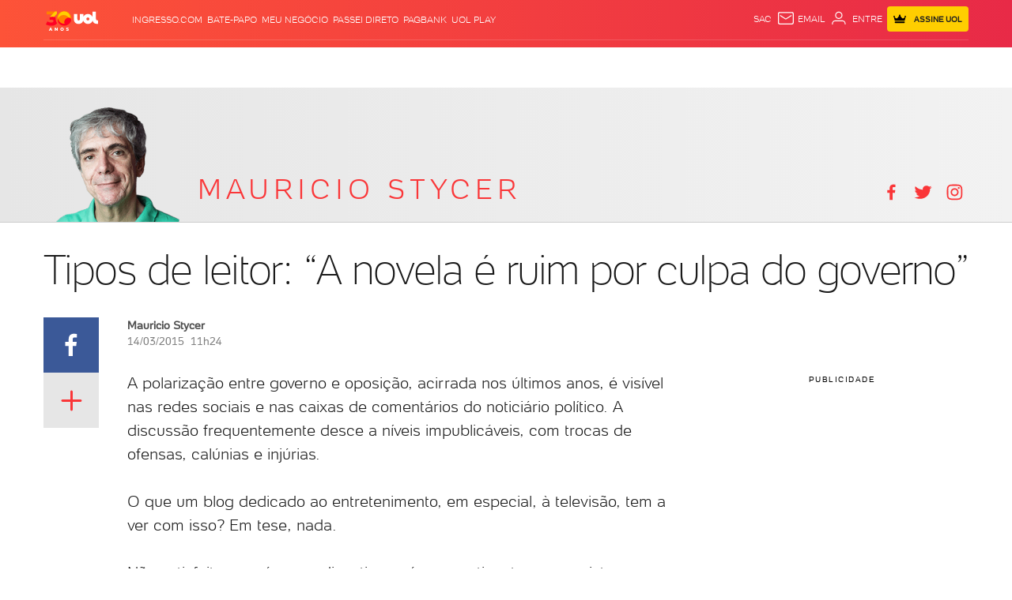

--- FILE ---
content_type: text/html; charset=utf-8
request_url: https://www.google.com/recaptcha/api2/aframe
body_size: 266
content:
<!DOCTYPE HTML><html><head><meta http-equiv="content-type" content="text/html; charset=UTF-8"></head><body><script nonce="Tgs98T2n1A9WfHAw2xPu-A">/** Anti-fraud and anti-abuse applications only. See google.com/recaptcha */ try{var clients={'sodar':'https://pagead2.googlesyndication.com/pagead/sodar?'};window.addEventListener("message",function(a){try{if(a.source===window.parent){var b=JSON.parse(a.data);var c=clients[b['id']];if(c){var d=document.createElement('img');d.src=c+b['params']+'&rc='+(localStorage.getItem("rc::a")?sessionStorage.getItem("rc::b"):"");window.document.body.appendChild(d);sessionStorage.setItem("rc::e",parseInt(sessionStorage.getItem("rc::e")||0)+1);localStorage.setItem("rc::h",'1768991974545');}}}catch(b){}});window.parent.postMessage("_grecaptcha_ready", "*");}catch(b){}</script></body></html>

--- FILE ---
content_type: text/css; charset=utf-8
request_url: https://c.jsuol.com.br/assets/?loadComponent=assets&tpl=facebook-profile.css&origin=facebook-profile&hash=7d1c2331a3370c7b5ae1f57d3b9d18fb
body_size: -61
content:
.facebook-profile{margin-bottom:40px;margin-top:0;position:static;overflow:initial;top:0}@media (min-width:1230px){.facebook-profile{margin-right:18px}}@media (min-width:992px) and (max-width:1229px){.facebook-profile{margin-right:1px}}@media (min-width:768px) and (max-width:991px){.facebook-profile{margin-top:30px}}@media (max-width:767px){.facebook-profile{margin-top:47px}}

--- FILE ---
content_type: text/javascript;charset=utf-8
request_url: https://p1cluster.cxense.com/p1.js
body_size: 100
content:
cX.library.onP1('3a665esdgp2xj30rj64s016b0p');


--- FILE ---
content_type: text/javascript; charset=utf-8
request_url: https://c.jsuol.com.br/assets/?loadComponent=assets&contentType=js&tpl=basics-blogs-and-columns-recommendation-script.js&hash=d396d8a016433651c11f
body_size: 2033
content:
(window.webpackJsonp=window.webpackJsonp||[]).push([[89],{456:function(e,n,f){"use strict";f.r(n),function(o){f.d(n,"default",function(){return t});var e=f(21),a=f.n(e),e=f(47),r=f.n(e),e=f(14),i=f.n(e),e=f(15),s=f.n(e),e=f(345),c=f.n(e),e=f(346),l=f.n(e),e=f(347),u=f.n(e),e=f(348),m=f(352);function d(t,e){var n,o=Object.keys(t);return Object.getOwnPropertySymbols&&(n=Object.getOwnPropertySymbols(t),e&&(n=n.filter(function(e){return Object.getOwnPropertyDescriptor(t,e).enumerable})),o.push.apply(o,n)),o}function p(t){for(var e=1;e<arguments.length;e++){var n=null!=arguments[e]?arguments[e]:{};e%2?d(Object(n),!0).forEach(function(e){r()(t,e,n[e])}):Object.getOwnPropertyDescriptors?Object.defineProperties(t,Object.getOwnPropertyDescriptors(n)):d(Object(n)).forEach(function(e){Object.defineProperty(t,e,Object.getOwnPropertyDescriptor(n,e))})}return t}function h(n){var o=function(){if("undefined"==typeof Reflect||!Reflect.construct)return!1;if(Reflect.construct.sham)return!1;if("function"==typeof Proxy)return!0;try{return Boolean.prototype.valueOf.call(Reflect.construct(Boolean,[],function(){})),!0}catch(e){return!1}}();return function(){var e,t=u()(n);return t=o?(e=u()(this).constructor,Reflect.construct(t,arguments,e)):t.apply(this,arguments),l()(this,t)}}var t=function(e){c()(n,e);var t=h(n);function n(){return i()(this,n),t.apply(this,arguments)}return s()(n,[{key:"onCreate",value:function(){var e=this;this.elRelatedComponent=this.dom.parentNode.querySelector(".related-content-hyperlink"),this.waitSDK().then(function(){return e.getData()})}},{key:"waitSDK",value:function(){return new o(function(e){var t=setInterval(function(){window.DucksLake&&(clearInterval(t),e())},300)})}},{key:"getReadMaterialsIds",value:function(e){var t=Object.keys(e),e=Object(m.a)(this.dom.dataset.items).filter(function(e){if(!t.includes(e.id.replace("publisher-",""))&&""!=e.imagem&&!e.link.includes(window.location.pathname))return p({},e)});this.createNewTemplate(e)}},{key:"createNewTemplate",value:function(e){if(e instanceof Array){this.dom.querySelector("h4").textContent=this.dom.dataset.name;var t=this.dom.getAttribute("data-minSize")||3;if(e.length>=t&&"content"in document.createElement("template")){for(var n=this.dom.querySelector(".target-content"),o=this.dom.querySelector(".replacement-template"),a="blogs-and-columns-recommendation",r="exp034a001c002",i=0;i<t;i++){var s=e[i],c=i+1,l=o.content.cloneNode(!0),u={position:"chamada-".concat(c),reference:"abrir-chamada",source:s.link,abTest11:r,component:a},c={abTest11:r,component:a};this.setDataElementMetrics(l.querySelector(".link"),u),this.setPrintMetrics(this.dom,p({},c)),l.querySelector(".link").href=s.link,l.querySelector(".thumb-kicker").textContent=s.author,l.querySelector(".thumb-title").textContent=s.titulo,l.querySelector("figure img").src=this.substituteImage(s.imagem),n.appendChild(l)}this.showThisComponent()}else this.dom.style.display="none";this.dom.removeAttribute("data-items")}else this.showRelatedComponent({})}},{key:"getData",value:function(){var u=this;this.dom.dataset.columtest?window.DucksLake.getUserTagsInfo().then(function(e){return u.getReadMaterialsIds(e.data.counters)}):window.DucksLake.getUserBlogPostsRecommendation({current_tag:this.getTags()}).then(function(e){var t=e.data;if(200==e.code&&t&&t.items instanceof Array){var n=(t.GA||{}).component||"blogs-and-columns-recommendation",e=Object.assign(u.normalizeAbTestProps(((t.GA||{}).events||{}).impression||{}),{component:n}),o=u.dom.getAttribute("data-minSize")||3;if(t.items.length>=o&&"content"in document.createElement("template")){for(var a=u.dom.querySelector(".target-content"),r=u.dom.querySelector(".replacement-template"),i=0;i<o;i++){var s=t.items[i],c=i+1,l=r.content.cloneNode(!0),c=Object.assign(u.normalizeAbTestProps(((s.GA||{}).events||{}).click||{}),{position:"chamada-".concat(c),reference:"abrir-chamada",source:s.link,component:n});u.setDataElementMetrics(l.querySelector(".link"),c),l.querySelector(".link").href=s.link,l.querySelector(".thumb-kicker").textContent=s.author,l.querySelector(".thumb-title").textContent=s.title,l.querySelector("figure img").src=u.substituteImage(s.authorImage),a.appendChild(l)}u.showThisComponent(),u.setPrintMetrics(u.dom,p({},e))}else u.hideComponents(p({},e))}else u.showRelatedComponent({})})}},{key:"normalizeAbTestProps",value:function(e){var t,n={};for(t in e)-1!=t.indexOf("abtest")&&(n[t.replace("abtest","abTest")]=e[t]);return n}},{key:"hideComponents",value:function(e){this.dom.style.display="none",this.hitImpressionForNonExistingComponent(p({},e))}},{key:"showRelatedComponent",value:function(e){this.elRelatedComponent?this.updateImpressionMetricsRelatedComponent(p({},e)):this.hitImpressionForNonExistingComponent(p({},e)),this.dom.style.display="none",this.elRelatedComponent&&(this.elRelatedComponent.style.display="block")}},{key:"showThisComponent",value:function(){this.dom.classList.replace("skeleton","component-ready")}},{key:"substituteImage",value:function(e){var t=/_(\d+)x(\d+)(\.\w{3,4})$/,n=e.match(t),o=a()(n,3),n=o[1],o=o[2];return e=e.replace(/http:/,"https:"),n===o?e:e.replace(t,"_80x80$3")}},{key:"getTags",value:function(){return(window.Collection||{}).search.tags||{}}},{key:"setPrintMetrics",value:function(e,t){var n={action:"impressao",label:"visualizado-3-chamadas",component:t.component,abTest4:t.abTest4,abTest6:t.abTest6};t.abTest5&&(n.abTest5=t.abTest5),t.abTest11&&(n.abTest11=t.abTest11),this.setDataElementMetrics(e,n,"print")}},{key:"hitImpressionForNonExistingComponent",value:function(e){e={action:"impressao",label:"visualizado-3-chamadas",component:"related-content-editorial",abTest4:e.abTest4,abTest6:"missing_component"};Math.floor(10*Math.random())<2&&window.hitAudience&&window.hitAudience.countEvent(e,!0)}},{key:"updateImpressionMetricsRelatedComponent",value:function(n){var e,t,o,a=this;this.elRelatedComponent&&(t=(e=this.elRelatedComponent.querySelector(".related-content")).querySelectorAll(".thumbnail-standard a"),delete n.component,o=this.getDataElementMetrics(e,n,"print"),this.setDataElementMetrics(e,o,"print"),t.forEach(function(e){var t=a.getDataElementMetrics(e,n);a.setDataElementMetrics(e,t)}))}},{key:"setDataElementMetrics",value:function(e,t){e.setAttribute("data-audience-".concat(2<arguments.length&&void 0!==arguments[2]?arguments[2]:"click"),JSON.stringify(t))}},{key:"getDataElementMetrics",value:function(e,t){var n=2<arguments.length&&void 0!==arguments[2]?arguments[2]:"click";return Object.assign(Object(m.a)(e.getAttribute("data-audience-".concat(n))),t)}}]),n}(e.a)}.call(this,f(32))}}]);

--- FILE ---
content_type: text/javascript;charset=utf-8
request_url: https://id.cxense.com/public/user/id?json=%7B%22identities%22%3A%5B%7B%22type%22%3A%22ckp%22%2C%22id%22%3A%22mknw580mhqrxgr17%22%7D%2C%7B%22type%22%3A%22lst%22%2C%22id%22%3A%223a665esdgp2xj30rj64s016b0p%22%7D%2C%7B%22type%22%3A%22cst%22%2C%22id%22%3A%223a665esdgp2xj30rj64s016b0p%22%7D%5D%7D&callback=cXJsonpCB1
body_size: 188
content:
/**/
cXJsonpCB1({"httpStatus":200,"response":{"userId":"cx:jcwvb432v2pu1bdnqweau7cas:3lsu8v9h8rtzm","newUser":true}})

--- FILE ---
content_type: application/javascript; charset=utf-8
request_url: https://fundingchoicesmessages.google.com/f/AGSKWxWLWy8uAi2DPF--xuFyH9lfjY8R2MDiRQFD7wFnjWy4w2K1m1hOnc-rSxhYGQ2VEtybDybeQ8s6gYE1fFnv7r49Z03kkF1ENyZpt4wSJpqQA6XI7MCouHB3IxAq7_FURFgntqIM6uzCqG_YCdea6ZTObRiFfN2dDXGx0m2s3Lwk7kVqnYm_pB49pQei/_/adlink_=728x90&/adframe728b2./eroad2.youporngay.com
body_size: -1292
content:
window['5db8dd08-e34f-4ec6-9443-f244d4caf764'] = true;

--- FILE ---
content_type: text/javascript; charset=utf-8
request_url: https://c.jsuol.com.br/assets/?loadComponent=media&contentType=js&tpl=alert,forms,photo,read-more,modal,babel,babel-login,contauol-login,babel-service,suggest,ads,share,datepicker,tooltip,comments,tabs&cache=202512031624
body_size: 41306
content:
  def('bootstrap/alert', function(){ def("alert",function(){$("body").on("click",".alert-open",function(e){e.preventDefault(),$(this).next(".alert").toggleClass("show")}),$("body").on("click",".alert-close",function(e){e.preventDefault(),$(this).parent(".alert").toggleClass("show")})}); });    def('bootstrap/forms', function(){ function FormFilter(e){var t,n,l=this,r={onOpen:!1,onClose:!1,onSelect:!1};function i(){var e=[].slice.call(arguments),t=e.shift();return e.unshift(this.element),"function"==typeof r[t]?r[t].apply(this,e):null}this.element=e,this.template=function(t,n,r){var i=n?new RegExp("("+n.join("|")+")","gim"):null,s=e.querySelector(".target");l.list||(l.list=t||[]),s.innerHTML=(t||l.list).map(function(e){return{text:e[1]||e[0],attrs:e[2]}}).reduce(function(e,t,n){if(i){var l=t.text.replace(/<[^>]+>/g,"").trim();i.test(l)&&(t.text=t.text.replace(l,l.replace(i,'<span class="result-highlight">$&</span>')))}var s="";if(t.attrs)for(var o=t.attrs.length-1;o>=0;o--)s+=t.attrs[o].name+"='"+t.attrs[o].value+"' ";return e+'<li class="select-option '+(r==n?"selected-term":"")+'" '+s+" >"+t.text+"</li>"},"");var o=s.querySelector(".selected-term");s.scrollTop=o?o.offsetTop-o.offsetHeight-18:0},this.config=function(e){$.extend(r,e)},t=null,(n=$(l.element)).off().on("click",".final-term, .svg-icon, .btn-close",function(e){e.preventDefault(),l.list&&l.template(l.list),toggleListResult.call(this)}).on("keyup",".input-term",function(e){var n;t&&(t=clearTimeout(t)),l.list||(l.list=(n=Array.prototype.slice.call(l.element.querySelectorAll(".select-option"))).length?n.reduce(function(e,t){return e.push([t.innerText,t.innerHTML,t.attributes]),e},[]):[]);var r=this;t=setTimeout(function(){inputKey.call(r,e,l)},120)}).on("click",".select-option",getText.bind(l)),n.on("form-filter-open",function(){i.call(l,"onOpen")}).on("form-filter-close",function(){i.call(l,"onClose")}).on("form-filter-select",function(e,t){i.call(l,"onSelect",e,t)})}function preventScroll(e,t){if(!t&&-1==!t.indexOf(lib.breakpoints.breakpoint.name)){var n,l=$("body"),r=$("html");e?(n=window.pageYOffset,r.css({overflow:"hidden"}),l.css({position:"fixed",top:-n})):(n=-parseInt(l.css("top")),r.css({overflow:""}),l.css({position:"",top:""}),window.scrollTo(0,n))}}function inputKey(e,t){var n=this.value,l=t.list;if(l)if("selected"in l||(l.selected=0),27==e.keyCode)t.template(l),toggleListResult();else if(n){var r=n.split(" ");if(38==e.keyCode)l.selected=l.selected>0?l.selected-1:l.indexes.length-1;else if(40==e.keyCode)l.selected=l.selected+1<l.indexes.length?l.selected+1:0;else{if(13==e.keyCode)return $(this).parents(".form-filter").find(".selected-term").trigger("click"),t.template(l),void toggleListResult();37!=e.keyCode&&39!=e.keyCode&&(l.selected=0,l.indexes=l.filter(function(e){return r.length==r.filter(function(t){return-1!=lib.string.slug(e[0]).indexOf(lib.string.slug(t))}).length}))}t.template(l.indexes,r,l.selected)}else t.template(l)}function toggleListResult(){var e=$(this).closest(".form-filter"),t=$(".form-filter").not(e).addClass("closed");t.find(".svg-icon > use")?t.find(".svg-icon > use").attr("xlink:href","#svg-single-arrow-down"):t.find("i").removeClass("icon-single-arrow-up").addClass("icon-single-arrow-down");var n=e.toggleClass("closed");if(n.find(".svg-icon > use")){const e="#svg-single-arrow-up";n.find(".svg-icon > use").attr("xlink:href",function(t,n){return n==e?"#svg-single-arrow-down":e})}else n.find("i").toggleClass("icon-single-arrow-down icon-single-arrow-up");$(".form-filter").not(e).each(function(){var e=$(this);e.hasClass("closed")||(e.addClass("closed").find("i").removeClass("icon-single-arrow-up").addClass("icon-single-arrow-down"),e.triggerHandler("form-filter-close"),preventScroll(!1,["xs"]))}),e.length&&e.hasClass("closed")?(e.triggerHandler("form-filter-open"),preventScroll(!0,["xs"])):e.length&&(e.triggerHandler("form-filter-close"),preventScroll(!1,["xs"])),e.find(".input-term").focus().val("")}function getText(e){var t=$(e.currentTarget),n=t.closest(".form-filter");n.find(".final-term").html(t.html()),toggleListResult(),this.list&&(this.list.selected=t.index()),n.triggerHandler("form-filter-select",t.data())}expose.selector=".form-filter",expose.init=function(){this.FormFilter=new FormFilter(this.dom),$(this.dom).data("formFilter",this.FormFilter)},0==$(document).find(".form-filter").length&&0==$(document).find(".lazy-component").length||$(document).mouseup(function(e){0==$(e.target).closest(".form-filter").length&&toggleListResult()}),$(".drop-select").off().on("click",".drop-item",function(){var e=$(this),t=e.parents(".drop-select"),n=t.find(".selector").children("span"),l=null,r=parseInt(t.attr("data-open")),i=(parseInt(t.attr("data-selected")),e.prop("tagName").toLowerCase());r?t.attr("data-open",0):t.attr("data-open",1);if(t.find("p.selector").find("use").attr("xlink:href",function(e,t){return"#svg-single-arrow-up"==t?"#svg-single-arrow-down":"#svg-single-arrow-up"}),"label"==i){e.attr("data-default")?(l="0",t.find("input:checkbox").removeAttr("checked")):l="1",t.attr("data-selected",l);var s=e.children("span").html();n.html(s),t.find(".drop-item").removeClass("selected"),e.addClass("selected")}return!1}),0!=$(document).find(".drop-select[data-open=1]").length&&$(document).mouseup(function(e){var t=$(".drop-select[data-open=1]");t.is(e.target)||0!==t.has(e.target).length||(1==t.attr("data-open")&&t.attr("data-close-metric")&&hitAudience.countClick(t.attr("data-close-metric")),t.attr("data-open",0),t.find("p.selector").find("use").attr("xlink:href","#svg-single-arrow-down"))}); });    def('bootstrap/photo', function(){ def("photo",function(){expose.pinit=function(){var t=$(this.dom),i=navigator.userAgent||"";t.each(function(){var t=$(this),n="uol_"+Date.now(),e=$('<a class="pinit-btn" href="javascript:void(0)"><img width="56" height="28" src="//assets.pinterest.com/images/pidgets/pinit_fg_en_rect_red_28.png" /></a>'),o=t[0].classList.contains("img-placeholder")?" placeholder":"";t.wrap('<div class="pinit-wraper'+o+'"></div>'),e.insertAfter(t),e.on("click",function(){var i="https://br.pinterest.com/pin/create/button/?url="+location.protocol+"//"+location.host+location.pathname+"&media="+(t.attr("data-src")||t.attr("src-pin"))+"&description="+document.title;hitAudience.countClick({component:"pinterest-on-images",reference:"compartilhe_pinterest",action:"clique"}),window.open(i,n,"height=550, width=750")}),i.match(/Windows Phone/i)?t.parent().on("click",function(){e.toggle()}):(t.parent().on("mouseover",function(){e.show()}),t.parent().on("mouseout",function(){e.hide()}))})},expose.init=function(){window.lazyload(this.dom,this.pinit.bind(this))},expose.selector=".pinit-img"}); });    def('bootstrap/read-more', function(){ def("read-more",function(){"use strict";include("breakpoints"),expose.flag=!1,expose.update=function(t){var s=this.parse(this.dom.getAttribute("data-height"),{}),e=this.breakpoints.sortOptions(Object.keys(s),!0,!1),i=$(this.dom).find(".calc-height").length>0?$(this.dom).find(".calc-height"):$(this.dom);$(this.dom).removeClass("btn-hide").addClass("btn-show"),e&&0!=s[e].close&&s[e]["min-height"]<i.outerHeight()?this.flag||this.change(s[e].close+"px"):($(this.dom).addClass("btn-hide").removeClass("btn-show"),this.show(!1))},expose.scrollTop=function(t){var s=$(t).parents(".read-more").offset().top;s-=50,$("html,body").animate({scrollTop:s+"px"})},expose.hide=function(){this.flag=!1,this.update()},expose.show=function(t){!1!==t&&(this.flag=!0),this.change("auto")},expose.change=function(t){var s=$(this.dom);s.removeClass("auto"==t?"closed":"opened").addClass("auto"==t?"opened":"closed"),"auto"==t?s.removeAttr("style"):s.height(t)},expose.isOpen=function(){return this.flag},expose.toggle=function(){this.isOpen()?this.hide():this.show()},expose.init=function(){var t=this;if(this.update(),this.breakpoints.change(this,function(){setTimeout(function(){t.update()},500)}),!this.dom.querySelector(".read-more-btn")){$(this.dom).append('<div class="read-more-btn"><button class="btn btn-primary btn-large btn-first">Ver mais <svg class="svg-icon-view-box-small right-icon"><use xlink:href="#svg-single-arrow-down" /></svg></button><button class="btn btn-primary btn-large btn-last hide">Ver menos <svg class="svg-icon-view-box-small right-icon"><use xlink:href="#svg-single-arrow-up" /></svg></button></div>')}$(this.dom).on("click",".read-more-btn:last > .btn, .read-more-btn:last .btn-divisor",function(s){$(this).hasClass("btn-last")&&t.scrollTop(this,$(this).parent(".read-more")),t.toggle.call(t),$(this).parent().find(".btn").toggleClass("hide")})}}); });    def('modal', function(){ instances.modal=[];var bodyTopPosition=0;expose.create=function(){return new this.Modal},expose.open=function(e,o,t,s,n){var c=this.create();return o&&c.setMode.apply(c,o.split(":").reverse()),t&&c.setStyle(t),s&&c.setEvents(s),c.setContent(e,!0),-1==document.body.className.indexOf("modal-open")&&(n?(bodyTopPosition=document.body.scrollTop||document.documentElement.scrollTop,$("body").addClass("googleCaptcha")):document.body.style.top="-"+(document.body.scrollTop||document.documentElement.scrollTop)+"px"),document.body.className+=" modal-open",c},expose.Modal=function(){this.buildStructure(),this.enableUIControl(),this.enableEscClose(),this.enableClickClose(),"function"==typeof crazyloadinit&&this.addScrollEvent(crazyloadinit),instances.modal.push(this),$(this.dom).parent().prepend('<svg width="70px" height="70px" xmlns="http://www.w3.org/2000/svg" viewBox="0 0 100 100" preserveAspectRatio="xMidYMid" class="loading uil-ring"><rect x="0" y="0" width="100" height="100" fill="none" class="bk"></rect><defs><filter id="uil-ring-shadow" x="-100%" y="-100%" width="300%" height="300%"><feOffset result="offOut" in="SourceGraphic" dx="0" dy="0"></feOffset><feGaussianBlur result="blurOut" in="offOut" stdDeviation="0"></feGaussianBlur><feBlend in="SourceGraphic" in2="blurOut" mode="normal"></feBlend></filter></defs><path d="M10,50c0,0,0,0.5,0.1,1.4c0,0.5,0.1,1,0.2,1.7c0,0.3,0.1,0.7,0.1,1.1c0.1,0.4,0.1,0.8,0.2,1.2c0.2,0.8,0.3,1.8,0.5,2.8 c0.3,1,0.6,2.1,0.9,3.2c0.3,1.1,0.9,2.3,1.4,3.5c0.5,1.2,1.2,2.4,1.8,3.7c0.3,0.6,0.8,1.2,1.2,1.9c0.4,0.6,0.8,1.3,1.3,1.9 c1,1.2,1.9,2.6,3.1,3.7c2.2,2.5,5,4.7,7.9,6.7c3,2,6.5,3.4,10.1,4.6c3.6,1.1,7.5,1.5,11.2,1.6c4-0.1,7.7-0.6,11.3-1.6 c3.6-1.2,7-2.6,10-4.6c3-2,5.8-4.2,7.9-6.7c1.2-1.2,2.1-2.5,3.1-3.7c0.5-0.6,0.9-1.3,1.3-1.9c0.4-0.6,0.8-1.3,1.2-1.9 c0.6-1.3,1.3-2.5,1.8-3.7c0.5-1.2,1-2.4,1.4-3.5c0.3-1.1,0.6-2.2,0.9-3.2c0.2-1,0.4-1.9,0.5-2.8c0.1-0.4,0.1-0.8,0.2-1.2 c0-0.4,0.1-0.7,0.1-1.1c0.1-0.7,0.1-1.2,0.2-1.7C90,50.5,90,50,90,50s0,0.5,0,1.4c0,0.5,0,1,0,1.7c0,0.3,0,0.7,0,1.1 c0,0.4-0.1,0.8-0.1,1.2c-0.1,0.9-0.2,1.8-0.4,2.8c-0.2,1-0.5,2.1-0.7,3.3c-0.3,1.2-0.8,2.4-1.2,3.7c-0.2,0.7-0.5,1.3-0.8,1.9 c-0.3,0.7-0.6,1.3-0.9,2c-0.3,0.7-0.7,1.3-1.1,2c-0.4,0.7-0.7,1.4-1.2,2c-1,1.3-1.9,2.7-3.1,4c-2.2,2.7-5,5-8.1,7.1 c-0.8,0.5-1.6,1-2.4,1.5c-0.8,0.5-1.7,0.9-2.6,1.3L66,87.7l-1.4,0.5c-0.9,0.3-1.8,0.7-2.8,1c-3.8,1.1-7.9,1.7-11.8,1.8L47,90.8 c-1,0-2-0.2-3-0.3l-1.5-0.2l-0.7-0.1L41.1,90c-1-0.3-1.9-0.5-2.9-0.7c-0.9-0.3-1.9-0.7-2.8-1L34,87.7l-1.3-0.6 c-0.9-0.4-1.8-0.8-2.6-1.3c-0.8-0.5-1.6-1-2.4-1.5c-3.1-2.1-5.9-4.5-8.1-7.1c-1.2-1.2-2.1-2.7-3.1-4c-0.5-0.6-0.8-1.4-1.2-2 c-0.4-0.7-0.8-1.3-1.1-2c-0.3-0.7-0.6-1.3-0.9-2c-0.3-0.7-0.6-1.3-0.8-1.9c-0.4-1.3-0.9-2.5-1.2-3.7c-0.3-1.2-0.5-2.3-0.7-3.3 c-0.2-1-0.3-2-0.4-2.8c-0.1-0.4-0.1-0.8-0.1-1.2c0-0.4,0-0.7,0-1.1c0-0.7,0-1.2,0-1.7C10,50.5,10,50,10,50z" filter="url(#uil-ring-shadow)"></path></svg>')},expose.Modal.prototype={mode:"normal",upmode:"",fx:{name:"fade",speed:200},visible:!1,onshow:function(){},onbeforeshow:function(){},onhide:function(){},onclose:function(e){if(e&&e.category){var o=e&&this.audienceObject(e);o&&hitAudience.countClick(o)}},audienceObject:function(e,o){return o=o||"","click"==e.type&&-1!=e.target.className.indexOf("icon-close")?o="fechar-modal":"click"==e.type&&-1!=e.target.className.indexOf("no-load")?o="fechar-clique-fora":"keyup"==e.type&&-1!=e.target.className.indexOf("modal-open")&&(o="fechar-esc-keyup"),e={reference:o,category:"login-"+e.category,action:"clique"}},onbeforeclose:function(){$("body").hasClass("googleCaptcha")&&(document.body.style.top=-1*bodyTopPosition+"px",$("body").removeClass("googleCaptcha"),$("body").removeClass("modal-open"))},visible_:!1,esc_:!1,click_:!1,queue_:[],setMode:function(e,o,t){t?this.fx.name=t:e&&(this.fx.name=e),e&&(this.closure.className+=" modal-mode-"+(this.mode=e)),void 0!==o&&(this.upmode&&(document.body.className=document.body.className.replace(" modal-"+this.upmode,"")),this.upmode=o,document.body.className+=" modal-"+this.upmode)},setEvents:function(e){for(var o in e)this[o]=e[o]},setStyle:function(e){$(this.dom).css(e)},setContent:function(e,o){if(!0===o&&(o=this.show),e instanceof jQuery&&(e=e.get(0)),e instanceof Node&&(e=e.outerHTML),"object"==typeof e){var t=(Config||{}).servicename!=undefined?Config.servicename:"/service/",s=(e.path||t)+"?json&loadComponent="+e.type+"&data="+encodeURIComponent(JSON.stringify(e.args))+"&configPath="+(e.configPath||Config.configPath);this.setMode(null,e.type),def.prototype.getjson.call(this,s,function(e){this.dom.innerHTML=e.body,o&&o.call(this),render()})}else-1==e.indexOf("\n")&&/^(https?:)?\/+[a-z0-9]|\..{2,4}$/.test(e)?def.prototype.getjson.call(this,e,function(e){this.dom.innerHTML=e.body,o&&o.call(this),render()}):(this.dom.innerHTML=e,o&&o.call(this),render())},show:function(e){if(this.visible=!0,this.closure.className=this.closure.className.replace(/\s+hide/,""),0==this.onbeforeshow())return!1;var o=this;"left"==this.fx.name?$(this.dom).animate({left:"0"},"normal",function(){e&&e.call(o),o.onshow(),render(),$(o.closure).addClass("no-load")}):"fade"==this.fx.name?$(this.dom).hide().fadeIn(this.fx.speed,function(){e&&e.call(o),o.onshow(),render(),$(o.closure).addClass("no-load")}):(e&&e.call(o),this.onshow(),$(o.closure).addClass("no-load"))},hide:function(e){this.visible=!1;var o=this;"left"==this.fx.name?($(this.closure).fadeOut(),$(this.dom).animate({left:"-100%"},"normal",function(){o.closure.className+=" hide",e&&e.call(o),o.onhide()})):"fade"==this.fx.name?$(this.dom).show().fadeOut(this.fx.speed,function(){o.closure.className+=" hide",e&&e.call(o),o.onhide()}):(this.closure.className+=" hide",e&&e.call(this),this.onhide()),this.upmode&&(document.body.className=document.body.className.replace(" modal-"+this.upmode,""));e:{for(var t=instances.modal.length;t--;)if(instances.modal[t].visible)break e;var s=Math.abs(parseInt(document.body.style.top));document.body.className=document.body.className.replace(/\smodal-open/g,""),document.body.removeAttribute("style"),window.scrollTo(0,s)}},enableUIControl:function(){var e=this;$(this.closure).on("click",".modal-close",function(o){o.preventDefault(),e.close(o);var t=$("head meta[name=viewport]"),s=t.attr("content");t.remove(),$("head").prepend('<meta name="viewport" content="'+s+'" />')})},enableEscClose:function(){this.esc_=!0},disableEscClose:function(){this.esc_=!1},enableClickClose:function(){this.click_=!0},disableClickClose:function(){this.click_=!1},addButtonClose:function(e,o,t){const s=o||"fechar-modal",n=t?',"paywallType": "'+t+'"':"";$(this.dom).prepend('<button class="btn modal-close" data-audience-click=\'{"reference":"'+s+'","component":"'+e+'"'+n+'}\'><i class="icon-close-2"></i></button>')},addHeader:function(e,o){var t="",s=this.dom;"object"==typeof e?(t=e.html,s=e.closure?this.closure:s):(e&&(t+="<h4>"+e+"</h4>"),o&&(t+='<p class="node"><small>'+o+"</small></p>")),t='<div class="modal-header">'+t+"</div>",$(".modal-header",this.dom).remove(),"BUTTON"==(this.dom.firstElementChild||{}).nodeName?$(this.dom.firstElementChild).after(t):$(s).prepend(t)},addScrollEvent:function(e){var o=this;$(this.dom).on("scroll",function(){e.apply(o,arguments)})},standalone:function(){for(var e=instances.modal.length;e--;){var o=instances.modal[e];o!==this&&(o.visible_=o.visible,o.visible&&o.hide(),this.queue_.push(instances.modal.splice(e,1)[0]))}},close:function(e){if(!1!==this.onbeforeclose()){e&&document.getElementsByClassName("modal-mode-babel-login").length&&(e.category=document.getElementsByClassName("modal-mode-babel-login")[0].dataset.category);for(var o=instances.modal.length;o--&&instances.modal[o]!==this;);if(-1!=o){for(var t=instances.modal.length;--t>o;)instances.modal.splice(t,1)[0].close();instances.modal.splice(o,1)}this.hide(function(){if(this.closure.parentNode.removeChild(this.closure),this.close=function(){},this.onclose(e),this.queue_.length){for(var o=this.queue_.length;o--;)this.queue_[o].visible_&&this.queue_[o].show();instances.modal=this.queue_}})}},buildStructure:function(){this.closure=document.createElement("div"),this.closure.className="modal",this.dom=document.createElement("div"),this.dom.className="modal-wrapper",this.closure.appendChild(this.dom),document.body.appendChild(this.closure)},unique:function(){for(var e=instances.modal.length;e--;)instances.modal[e]!==this&&instances.modal[e].close()}},window.addEventListener("keyup",function(e){switch(e.which||e.keyCode){case 27:const o=2===document.getElementsByClassName("modal modal-mode-left no-load").length;modal=o?new Array(instances.modal[instances.modal.length-1]):instances.modal&&instances.modal.slice(-1)[0],modal&&modal.esc_&&modal.close(e)}}),window.addEventListener("click",function(e){var o=[];if((o=2===document.getElementsByClassName("modal modal-mode-left no-load").length?new Array(instances.modal[instances.modal.length-1]):instances.modal&&instances.modal.slice(-1)[0])&&o.click_){for(var t=window.SVGElementInstance&&e.target instanceof SVGElementInstance?e.target.correspondingUseElement:e.target;t&&("object"==typeof t.className||!t.className||-1==t.className.indexOf("modal-wrapper")&&-1==t.className.indexOf("loginbox"));)t=t.parentNode;t||o.close(e)}document.querySelector(".wrapper-header")&&document.querySelector(".wrapper-header").classList.remove("positioning")},!0); });    def('babel', function(){ "use strict";function like(e){action.call(this,"like",e)}function dislike(e){action.call(this,"dislike",e)}function action(e,i){return e?i?void lib["babel-login"].login().then(function(o){o.token&&lib["babel-service"].get({type:"message",service:e,id:i,params:{token:o.token}}).then(function(e){if(e.error)return alert(e.error),!1})}):(console.log("Informe o ID do comentário."),!1):(console.error("Informe o tipo da ação (like/dislike)."),!1)}expose.like=like,expose.dislike=dislike; });    def('babel-login', function(){ def("babel-login",["widget-profile","babel-service","babel","modal"],function(){"use strict";var e="babel.user.",o={opener:".babel-login, .pill.not-logged",modal:".modal",user:"#loginUser",password:"#loginPassword",login:"#login",logout:".logout, .pill.logged",message:"label.error",social:".login .loginWith a",changeView:".login .backToLogin a"};function t(){return window.widgetProfile&&widgetProfile.Login.isUserLoggedIn()}function n(){var o=this;0==document.getElementsByClassName("open-comments").length&&"object"==typeof widgetProfile&&widgetProfile.reloadWidget();var t="object"==typeof widgetProfile&&widgetProfile.Settings.getAuth();events.emit(e+"login.success",null,["Usuário checado",t]),o.checkStatus().then(function(o){200==+o.code&&o.result&&o.result.user?5!=o.result.user.userStatus&&7!=o.result.user.userStatus||events.emit(e+"needNickname",null,["Usuário necessita um apelido"]):(events.emit(e+"login.checked",null,["Usuário checado",o]),events.emit("contauol.login.revalidate",null,null))},function(e){console.error("Babel Error:",e),setTimeout(function(){n.call(o)},1e3)})}function i(){var e,o=this,t=$.Deferred();return(e={product:"noticias",source:"UOL",auto_import:!0},console.debug("checkLogin ",e),lib["babel-service"].get({type:"user",service:"login",params:e||{}})).then(function(e){if(e&&"code"in e&&(200==+e.code||401==+e.code||428==+e.code)&&"result"in e&&"isLogged"in e.result)o.session=e.result,o.session.code=+e.code,t.resolve(o.session);else{if(e&&500==+e.code)return o.whereAmI().then(e=>{200==+e.code&&(e.result.isLogged=!0,o.session=e.result,t.resolve(o.session))});t.reject({type:"error",msg:"Houve um problema na autenticação do usuário. Tente novamente."})}}),t.promise()}function s(o){o="function"==typeof o?o:function(){};var t=this;widgetProfile&&widgetProfile.Login.doLogout(!1,function(){t.session=!1;try{instances.header[0].showItens(0)}catch(s){console.error("[widget-profile] A função instances.header[0].showItens() não existe!")}events.emit(e+"logout.success",null,"Deslogado com sucesso!"),document.querySelector(".header, .bbolp-2014").querySelector("#uol-mail-link").querySelector(".mail-notification").innerHTML="";var n=document.querySelector(".news-notice .girouol #subscriber-cmp1"),i=!1;typeof n!==undefined&&null!==n&&(i=!0),i&&(n.value=""),o()})}function a(e){var o="",t=e.separator||"&";return e.separator&&delete e.separator,jQuery.each(e,function(e,n){o+=(o.length?t:"")+encodeURIComponent(e)+"="+encodeURIComponent(n)}),o}function r(e){if("boolean"==typeof e.isLogged&&localStorage.getItem("porteira-login")){var o=e.isLogged?"login-success":"login-failure",t=JSON.parse(localStorage.getItem("porteira-login"));localStorage.removeItem("porteira-login"),e={category:t.component,reference:t.network,action:o},"undefined"!=t.component&&hitAudience.countEvent(e)}else if("string"==typeof e){var n=document.getElementsByClassName("modal-wrapper")[0].dataset.category;localStorage.setItem("porteira-login",JSON.stringify({network:e,component:n}))}}expose.session=!1;var l={fields:o.user+","+o.password+","+o.login,inputs:o.user+","+o.password,enabled:function(e){$(l.fields).attr("disabled",!e)},hasFocus:function(){$(this).closest("label")["focusin"==event.type||"focus"==event.type?"addClass":"removeClass"]("focus")},changeView:function(e){e.preventDefault(),$(".login .modal-body").toggleClass("alternative")}},c={login:function(e){var o={network:{facebook:{sn:1,source:"FACEBOOK"},twitter:{sn:5,source:"TWITTER"}}[(e=$.extend(!0,{type:"login",network:"facebook"},e)).network].sn,type:e.type,url:location.protocol+"//"+location.host+'/service/?loadComponent=babel-login&data={"closeWindow":true}'};r(e.network),l.enabled(!1);var t=window.open("","socialLogin",a({separator:",",width:600,height:600,scrolling:"no",statusbar:"no",resizeable:"no"}));lib["babel-service"].get({type:"user",service:"socialStart",params:{sn:o.network,social_auth_type:o.type,url_callback:o.url}}).then(function(e){var n={separator:"&",sn:o.network,"x-uol-social-tk":e.result.socialtoken};t.location.href="https://social.api.uol.com.br/oauth?"+a(n)})},select:function(e){e.preventDefault(),c.login({network:$(this).text().trim().toLowerCase()})},attempts:0,callback:function(e){var o=lib["babel-login"];if(e.success){var t=function(){i.call(o).then(function(e){!e.isLogged&&c.attempts<=1?(c.attempts++,setTimeout(t,1e3)):(c.attempts=0,u.instance&&u.newWindow&&u.close&&u.close(),events.emit("babel.user.login.success",null,["Logado com sucesso!",u]),o.loginRegister({isLogged:e.isLogged}))},function(){setTimeout(function(){c.callback.call(null,e)},1e3)})};setTimeout(t,100)}else g.error("Ocorreu um erro na autenticação por Rede Social. Tente novamente mais tarde!"),o.loginRegister({isLogged:!1})}},u={template:null,instance:null,newWindow:!0,getTemplate:function(e,o){if(u.template)u.template=u.template.replace(/(:"login)(-\w+)*/gi,"$1-"+o),e();else{var t={type:"babel-login",args:{page:window.location.href.replace(/#.*/,""),category:o}},n=new XMLHttpRequest;n.open("GET","/service/?loadComponent="+t.type+"&data="+encodeURIComponent(JSON.stringify(t.args))),n.onload=function(){u.template=n.responseText,e()},n.send()}},open:function(o){o.preventDefault();var n=o.currentTarget.dataset.category||"undefined",i=$.Deferred(),s={action:"open"};if("undefined"!=n&&(s={action:"open",loginStyle:{hideOutdoor:!1,title:"Acesse sua conta",subtitle:"Para dar sua opinião, participar do debate e interagir com os demais leitores, faça seu login no UOL."},metrics:{category:n}}),n&&window.widgetCustom[n]){var a=window.widgetCustom[n]||{};s.loginStyle={hideOutdoor:!1,title:a.titulo,subtitle:a.texto}}var r=function(){widgetProfile.View.widgetModal(s,function(){console.debug("OPEN to login! - modal.open",n)})};401===lib["babel-login"].session.code&&lib["babel-login"].isLogged()||428===lib["babel-login"].session.code?lib["babel-login"].logout(r):r();var l=o.data&&o.data.instance||{};if(!!t.apply(l)){var c=$(this).data("config")||{};events.emit(e+"logged",null,["Usuário logado!",c])}return i.promise()},close:function(){u.instance.close&&u.instance.close()}},g={login:function(o){var t=o.data.instance;t.loginRegister("uol"),t.session=!1,t.login().then(function(o){o.type&&"error"==o.type?(g.error(o.msg),t.loginRegister({isLogged:"error"!=o.type})):(console.debug("self.login else",o),t.loginRegister({isLogged:!0}),events.emit(e+"login.success",null,["Logado com sucesso!",u]))})},logout:function(o){var t=o.data.instance;s.call(t),events.emit(e+"logout.success",null,"Deslogado com sucesso!"),"object"==typeof widgetProfile&&widgetProfile.reloadWidget()},error:function(o){$(".login .form").addClass("hasError").find(".error").text(o).removeClass("hidden").end().find("input").filter(function(){return""==this.value}).first().focus(),l.enabled(!0),r({islogged:!1}),events.emit(e+"login.fail",null,o)}};$("body").on("close",o.modal,u.close).on("click",o.opener,{instance:expose},u.open).on("click",o.login,{instance:expose},g.login).on("click",o.logout,{instance:expose},g.logout).on("click",o.social,c.select).on("click",o.changeView,l.changeView).on("focusin focusout",l.inputs,l.hasFocus),expose.login=function(){var e=$.Deferred();return this.isLogged()?(events.emit("babel.user.login.success",null,["Logado com sucesso!",u]),e.resolve(this.session)):function t(){var e=this,n=$.Deferred(),i=$(o.user).val(),s=$(o.password).val();if($(o.message).html(""),console.debug("doLogin"),!i||!s){var a=i?"Informe a senha.":"Informe o usuário.";return n.resolve({type:"error",msg:a})}return $.ajaxFrame({url:lib["babel-service"].routes.url.auth,data:{user:i,pass:s},callback:function(){e.checkStatus().then(function(e){n.resolve(e.isLogged?e:{type:"error",msg:"Email ou senha informados estão incorretos."})},function(){console.error("Babel Error:",data),setTimeout(function(){t.call(e)},1e3)})}}),n.promise()}.call(this)},expose.logout=s,expose.modalLogin=u.open,expose.isLogged=t,expose.socialLogin=c.login,expose.whereAmI=function(){return lib["babel-service"].get({type:"user",service:"socialSimpleWhereAmI"})},expose.setSession=n,expose.checkStatus=i,expose.loginRegister=r,window.callbackSocialLogin=c.callback,window.onfocus=function(e){var o=lib["babel-login"];if(window.widgetProfile&&e.currentTarget===window&&o){var t=o.isLogged(),i=function(){for(var e=document.cookie.split(";"),o=0;o<e.length;o++){for(var t=e[o];" "==t.charAt(0);)t=t.substring(1);if(0==t.indexOf("JS_SESS="))return t.substring("JS_SESS=".length,t.length)}return"eos"}();(!t&&"eos"!=i||t&&"eos"==i)&&n.call(o)}};var d=/iPad|iPhone|iPod/.test(navigator.userAgent)&&!window.MSStream;"xs"==lib.breakpoints.breakpoint.name&&d&&document.addEventListener("widgetNotifyModalLogin",function(e){var o=e.detail;"modal-open"===o.action?$(".header").addClass("modal-login-ios"):"modal-close"===o.action&&$(".header").removeClass("modal-login-ios")},!0),jQuery.ajaxFrame=function(e){var o,t,n;e=jQuery.extend({data:{},dataType:"post",callback:jQuery.noop},e);var i="ajax-frame-"+(new Date).getTime(),s=jQuery('<iframe scrolling="no" frameborder="0" name="'+i+'"></iframe>');for(n in o='<form action="'+e.url+'" method="'+e.dataType+'" target="'+i+'">',e.data)e.data.hasOwnProperty(n)&&(o+='<input type="hidden" name="'+n+'" value="'+e.data[n]+'"/>');o+="</form>",t=jQuery(o),s.hide().appendTo("body"),t.appendTo("body").hide(),window.setTimeout(function(){s.load(function(){window.setTimeout(function(){s.remove()},500),t.remove(),e.callback.apply(this,arguments)}),t.submit()},500)}}); });    def('contauol-login', function(){ def("contauol-login",function(){"use strict";var n=lib["babel-login"],o=".contauol-login, .pill.not-logged",e=window.location.href.split("?")[0],t="comentarios";e.indexOf("economia.uol.com.br/mais")>-1&&(t="economia-mais");var i={popup:`https://conta.uol.com.br/login?t=${t}&dest=${e}/?loadComponent=contauol-login`,productVerification:"https://n.comentarios.uol.com.br/ws/v4/user/login?auto_import=true&product=noticias&source=UOL&theme_id=538"};expose.session=null,expose.isAuthByV4=!1,expose.delay=0;var u=function(n){if(n){try{n.close()}catch(o){}try{n.close()}catch(o){}}window.focus()};expose.validUser=function(o){var e=$.Deferred(),t=this;return clearTimeout(t.delay),events.emit("contauol.login.running",null,!0),t.delay=setTimeout(function(){$.ajax({url:i.productVerification,method:"GET",xhrFields:{withCredentials:!0},success:function(i){var u=(n.session||{}).user||{};t.session=i.result,t.isAuthByV4=null!==i.result&&null!==i.result.user,e.resolve(t.isAuthByV4),u&&u.socialNetwork&&"uol"!=u.socialNetwork.toLowerCase()&&o?document.location.reload():(events.emit("contauol.login.check",null,t.isAuthByV4),events.emit("contauol.login.running",null,!1))},error:function(n){t.session=null,e.reject(!1),events.emit("contauol.login.check",null,t.isAuthByV4),events.emit("contauol.login.running",null,!1)}})},650),e.promise()},expose.binds=function(){var e=this,t=!1,l=15,s=function(){var n=function(n){for(var o=n+"=",e=document.cookie.split(";"),t=0;t<e.length;t++){for(var i=e[t];" "==i.charAt(0);)i=i.substring(1,i.length);if(0==i.indexOf(o))return i.substring(o.length,i.length)}return null}("JS_SESS");return null!==n&&n!==undefined},c=function(){var n=function(){t.closed||s()?e.validUser(!0).then(function(){u(s()?t:undefined)},function(){u(s()?t:undefined)}):setTimeout(n,50)};n()},r=function(){s()&&l>0?setTimeout(function(){r(),l--},300):l&&(t=window.open(i.popup,"popup","height= 600px, width= 780px"),c())};$("body").on("click",o,{instance:expose},function(){var o=n,u=(n.session||{}).user||{};e.isAuthByV4||"UOL"!=u.socialNetwork?(t=window.open(i.popup,"popup","height= 600px, width= 780px"),c()):(o.logout(),r())}),events.push("contauol.login.revalidate",null,function(){e.validUser(!1).then(function(){},function(){})})}}); });    def('babel-service', function(){ def("babel-service",["/exposejs/jsonp-promise"],function(){"use strict";var e="https://n.comentarios.uol.com.br/",o={url:{auth:"https://acesso.uol.com.br/login.html?skin=comentarios&dest=REDIR|"+location.protocol+"//www3.uol.com.br/interacao/comentarios/blank.htm"},messages:{subject:"v1/messages/subject/{id}",editor:"v1/messages/editor-recommended/{id}",likesBySubject:"v1/users/likes-by-subject/{id}",parent:"parent/{id}"},subject:{retrieve:"ws/v1/subject/retrieve/{id}",simpleRetrieve:"ws/v1/subject/simple-retrieve/"},user:{login:"ws/v2/user/login",logout:"ws/v1/user/logout",create:"ws/v2/user/create",update:"ws/v2/user/update",ping:"ws/v1/user/ping",updateNotification:"ws/v1/user/update/reply-notification",updateNotificationType:"ws/v1/user/update/reply-notification-type",socialStart:"ws/v1/user/social/start-session",socialSimpleWhereAmI:"ws/v1/user/social/simple-where-am-i",socialWhereAmI:"ws/v1/user/social/where-am-i"},message:{create:"ws/v2/message/create",preview:"ws/v1/message/preview",del:"ws/v1/message/delete/{id}",edit:"ws/v2/message/edit/{id}",createSubject:"ws/v2/message/create/subject",pin:"ws/v1/message/pin/{id}/{id}",unpin:"ws/v1/messager/unpin/{id}",like:"ws/v1/message/like/{id}",dislike:"ws/v1/message/dislike/{id}"}};expose.get=function(s){var a;if(a={user:e,message:e,messages:"https://view.comentarios.uol.com.br/",subject:"https://view.comentarios.uol.com.br/"}[s.type]+function(e){return o[e.type][e.service].replace(/{id}/,e.id)}(s),s.params){var i;for(i in s.params)s.params.hasOwnProperty(i)&&"sort"!==i&&(s.params[i]=encodeURIComponent(s.params[i]));a+="?"+$.param(s.params)}return lib["jsonp-promise"]&&lib["jsonp-promise"].jsonp(a,s.service).error(function(e){var o="Ocorreu uma falha na requisição de dados.",a=s.root&&s.root.dom||!1;a?events.emit("babel.service.feedback",a,o):events.emit("babel.service.feedback",null,o)})},expose.routes=o,expose.messageHandler=function(e){if(!e)return console.log("Sem param"),!1;var o={api:{423:"Assunto inativo",425:"Usuário não encontrado",426:"Assunto não encontrado",427:"Mensagem não encontrada",428:"Você já avaliou esta mensagem",431:"Token de autenticação inválido",432:"Proteção antiflood",433:"Json inválido",434:"Critério de avaliação inválido",435:"Critério de avaliação não encontrado",436:"Usuário não tem permissão",440:"Falha na autenticação",444:"Tema não encontrado",446:"Falha na autorização",451:"Turing inválido",458:"Avaliação e comentários obrigatórios",500:"Operação não realizada, verifique os dados*"},friendlyMessage:{200:{message:{create:"Seu comentário foi enviado com sucesso.",del:"Seu comentário foi removido com sucesso.",preview:"",edit:"",createSubject:"",pin:"",unpin:"",like:"",dislike:""}},423:"Esta discussão foi encerrada",425:"Usuário não encontrado",426:"Assunto não encontrado",427:"Mensagem não encontrada",428:"Você já avaliou esta mensagem",431:"Token de autenticação inválido",432:"Ops!\n Aguarde alguns instantes antes de publicar seu novo comentário",433:"Json inválido",434:"Critério de avaliação inválido",435:"Critério de avaliação não encontrado",436:"Usuário não tem permissão",440:"Tempo para responder foi excedido.\n Por favor, faça novamente o login.",444:"Tema não encontrado",446:"Falha na autorização",451:"Turing inválido",458:"Avaliação e comentários obrigatórios",500:"Operação não realizada, verifique os dados*"},events:{200:"babel:success",400:"babel:invalid-parameter",422:"babel:subject:invalid-size",431:"babel:user:nickname",423:"babel:subject:close",432:"babel:user:anti-flood",436:"babel:user:not-allowed",440:"babel:session-expired"}},s={},a="Seu comentário foi enviado com sucesso.",i=+e.data.code,r=e.data.callback||jQuery.noop;if(!i)throw"Erro na API";200===i?(s=e.data.result,o.friendlyMessage[i][e.type]&&(a=o.friendlyMessage[i][e.type][e.service]),+s.pending_messages&&+s.user_pending_messages&&(a={badword_disapproved:"Seu comentário contém URL ou palavras de abuso. \nEscreva novamente seu comentário em <var>15</var> segundos",pending:"Seu comentário foi enviado com sucesso para moderação. \nHá "+s.pending_messages+" "+(1==s.pending_messages?"comentário":"comentários")+" na fila de moderação. "+s.user_pending_messages+" "+(1==s.user_pending_messages?"foi enviado":"foram enviados")+" por você."}[s.moderation_status.toLowerCase()],"badword_disapproved"==s.moderation_status.toLowerCase()&&(i=432))):a=o.friendlyMessage[i][e.type]?o.friendlyMessage[i][e.type][e.service]:o.friendlyMessage[i];var n={msg:a,code:i,callback:r};return e.root.dom?(n.button=e.button,events.emit("babel.service.feedback",e.root.dom,n)):events.emit("babel.service.feedback",null,n),a}}); });    def('suggest', function(){ instances.suggest=[],expose.create=function(e,t){var s=new this.Suggest;if(e instanceof jQuery)e=e[0];return s.dom=e,s.input=s.dom&&s.dom.querySelector(".suggest[data-args]"),t&&s.setEvents(t),s.events.call(s),s},expose.Suggest=function(){instances.suggest.push(this)},expose.Suggest.prototype.fired=!1,expose.Suggest.prototype.storage={},expose.Suggest.prototype.lastRequest=function(){},expose.Suggest.prototype.onSuccess=function(){},expose.Suggest.prototype.onCancel=function(){},expose.Suggest.prototype.onEmpty=function(){},expose.Suggest.prototype.onBeforeSearch=function(){},expose.Suggest.prototype.setEvents=function(e){for(key in e)this[key]=e[key]},expose.Suggest.prototype.search=function(e,t){if(e.getAttribute("data-search")&&"false"!=$(e).attr("changepage")){this.onBeforeSearch.call(this);var s=$(e).closest(".input-box").find(".suggest-list li");s.attr("data-link")?location.href=s.attr("data-link"):location.href=e.getAttribute("data-search")+encodeURIComponent(e.value)}},expose.Suggest.prototype.events=function(){var e=this;this.input&&$(this.input).on("keyup",function(t){var s=this.value,o=this.getAttribute("data-length");if(clearTimeout(e.lastRequest),(""==s||o&&s.length<=o||!o&&s.length<=3||27==t.keyCode)&&e.fired)return e.fired=!1,27==t.keyCode&&(this.value=""),void e.onCancel.call(e);if(!o&&s.length>=3||o&&s.length>=o){var n="request",a=$(this).parent().find(".suggest-list li");13==t.keyCode&&a.length>0&&a.first().attr("data-link")&&(n="search"),e[n].call(e,this,t)}}),this.dom&&$(this.dom).on("click","[data-search-suggest]",function(t){t.preventDefault();var s=this.innerHTML||this.text;e.input.value=s,e.search.call(e,e.input,t)})},expose.Suggest.prototype.request=function(e,t){var s=this;this.lastRequest=setTimeout(function(){var t=e.getAttribute("data-args"),o=JSON.parse(t).slugify?lib.string.slug(e.value):e.value,n=location.origin+Config.servicename+"?loadComponent=suggest&data="+encodeURIComponent(t.replace(/<<value>>/g,o));$.get(n,function(e){"empty result"==e.message?s.onEmpty.call(s):s.onSuccess.call(s,e.data),s.lastRequest=function(){},s.fired=!0})},1e3)}; });    def('ads', function(){ !function(){"use strict";include("breakpoints"),expose.update=function(){var e=this.parse(this.dom.getAttribute("data-ads"),{}),i=this.parse(this.dom.getAttribute("data-position")),t=this.dom.getAttribute("data-tag"),s=!0;if(e.push!==undefined){s=e.push;delete e.push}var a=[],n=Object.keys(e);for(var d in n)if(n.hasOwnProperty(d)){var o=n[d];o&&o.match(/(xs|sm|md|lg)/)&&a.push(o)}for(var r=this.breakpoints.sortOptions(a),h=0;h<r.length;h++)if(this.breakpoints.checkin(r[h],!!e[r[h]])){if(e[r[h]])var l=r[h];break}if($(this.dom).children().hide().removeClass("visible"),l){if($(this.dom).show().children().each(function(){this.id.match(e[l])&&$(this).show().addClass("visible")}),!$(this.dom).children(".visible").length){var p=document.createElement("div"),u=document.querySelectorAll("[id*=banner-"+e[l]+"]").length+1;if("120x35-area"!=e[l]&&"120x35-area-2"!=e[l]&&"120x35-3-area"!=e[l]&&"120x35-2-area"!=e[l]?p.id="banner-"+e[l]+"-"+u:p.id="banner-"+e[l],-1!=e[l].indexOf("120x35")&&(p.style.display="none"),p.setAttribute("data-ads-text",this.dom.getAttribute("data-text")||""),"banner-responsive-vertical-1"==p.id&&0==document.querySelectorAll("[id*=banner-responsive-top-vertical-1]").length&&(p.id="banner-responsive-top-vertical-1"),""!=i&&-1!=p.id.indexOf("banner-300x250-area-")&&(p.id="banner-300x250-area-"+i),this.dom.appendChild(p),-1!=p.id.indexOf("banner-responsive-middle-2-horizontal-area-")&&-1!=p.id.indexOf("banner-responsive-middle-2-horizontal-area-2"))s=!1;if(s&&!$("body").hasClass("modal-open")){const e=$(this.dom).attr("data-adsisconfig");e&&""!=e?(universal_variable.aud&&universal_variable.aud.tags,console.log("[#ADS]",p.id),window.pushAds&&window.pushAds.push(p.id),console.log("[#pushAds]",window.pushAds)):t?window[window.adsType].push({id:p.id,customTargetings:{tags:t}}):window[window.adsType]&&window[window.adsType].push({id:p.id})}}}else this.dom.style.display="none"},expose.init=function(){this.update(),this.breakpoints.change(this,function(){this.update()}),window.location.search.includes("woutAdivs")&&$(this.dom).parent().hide()}}(); });    def('share', function(){ include("breakpoints","modal"),expose.view={},expose.socialpage=[],expose.omniturereferences={},expose.update=!0,expose.tpl={link:'<div class="link"><span>compartilhar</span><svg class="svg-icon svg-icon-share-right"><use xlink:href="#svg-share-right" /></svg></div>',more:'<div class="share-item more-item clearfix"><div class="share-item social-item more" data-ref="more"><div class="table"><div><svg class="icon-more"><use xlink:href="#svg-more" /></svg></div></div></div><div class="share-item group"><div class="overflow">{{group}}</div></div></div>',after:'<div class="share-item after">{{group}}</div>',component:'<div class="share-item social-item comp-{{name}}" data-ref="{{name}}" data-target-click><div class="table">{{component}}</div></div>',def:'<div class="share-item social-item {{name}}" data-ref="{{name}}" data-target-click><div class="table"><div><svg class="icon-{{name}}"><use xlink:href="#svg-{{svg}}"/></svg></div></div></div>'},expose.defaultapis={general:{"follow-title":!1,kicker:!1,title:!1,description:!1,image:{src:!1},date:!1,site:!1,url:!1,redirect:!1,app_id:!1},facebook:{sharing:{defaults:{newtab:!0,host:"https://tm.uol.com.br/bt/facebook_auth/facebook-check-login.html?group=B&url_share=//www.facebook.com/dialog/feed",params:{app_id:!1,display:"popup",link:!1,redirect_uri:!1,quote:""}}},newwindow:"width=626,height=316,left=350,top=350"},twitter:{sharing:{defaults:{newtab:!0,host:"{{protocol}}//twitter.com/intent/tweet",params:{url:!1,text:!1,via:!1,hashtags:!1}}},newwindow:"width=450,height=270,scrollbars=yes,left=350,top=350"},pinterest:{sharing:{defaults:{newtab:!0,host:"{{protocol}}//br.pinterest.com/pin/create/button/",params:{url:!1,media:!1,description:!1}}},newwindow:"width=700,height=300"},linkedin:{sharing:{defaults:{newtab:!0,host:"{{protocol}}//www.linkedin.com/shareArticle",params:{url:!1,mini:!0,title:!1,summary:!1,source:!1}}},newwindow:"width=700,height=300"},mail:{sharing:{xs:{host:"mailto:",params:{cc:!1,bcc:!1,subject:!1,body:!1}},defaults:{host:"{{protocol}}//www3.uol.com.br/envie/index.jhtm",params:{origem:!1,texto:!1,xurl:!1,data:!1}}},newwindow:"width=780,height=693,left=450,top=150",svgicon:"mail"},whatsapp:{sharing:{defaults:{host:"whatsapp://send",params:{url:!1,concat:"text"}}},newwindow:"width=900,height=600,left=350,top=350"},viber:{sharing:{defaults:{host:"viber://forward",params:{url:!1,concat:"text"}}}},messenger:{sharing:{defaults:{host:"fb-messenger://share",params:{link:!1}}}}},expose.apiupdate=function(){var e=this,i="general";this.config.defaults.general.url=this.config.defaults.general.url.replace(/[&?]json/g,"");var t=[this.config.defaults,this.current in this.config?this.config[this.current]:{}],s=[],a={},r=function(e,i,t){var s,a=Object.keys(t);return"url"!=e&&"link"!=e||t[e]?"title"!=e||t[e]?"description"!=e||t[e]?"image"!=e||t[e]?"site"!=e||t[e]?"kicker"!=e||t[e]?"date"!=e||t[e]?"redirect"!=e||t[e]?"domain"!=e||t[e]||-1!=a.indexOf("source")&&(s="source"):-1!=a.indexOf("redirect_uri")&&(s="redirect_uri"):-1!=a.indexOf("data")&&(s="data"):-1!=a.indexOf("origem")&&(s="origem"):-1!=a.indexOf("via")&&(s="via"):-1!=a.indexOf("media")&&"pinterest"==i?s="media":-1!=a.indexOf("picture")&&"facebook"==i&&(s="picture"):-1!=a.indexOf("summary")&&(s="summary"):-1!=a.indexOf("name")?s="name":-1!=a.indexOf("text")&&"twitter"==i?s="text":-1!=a.indexOf("description")&&"pinterest"==i?s="description":-1!=a.indexOf("texto")&&"mail"==i&&(s="texto"):-1!=a.indexOf("link")?s="link":-1!=a.indexOf("xurl")?s="xurl":-1!=a.indexOf("url")&&(s="url"),s||e};this.config.defaultapis&&Object.keys(this.config.defaultapis).length>0&&function(i,t,s){i=i||e.config.defaultapis,t=t||e.apis;for(var a in i){var r="object"==typeof i[a];r&&"sharing"!=s?a in t&&r&&!Array.isArray(i[a])&&arguments.callee(i[a],t[a],a):t[a]=i[a]}}();for(var o=0;o<t.length;o++){var n=Object.keys(t[o]);-1!=n.indexOf(i)&&(n=n.filter(function(e){return e!=i})).unshift(i),s.push(n)}for(c in this.apis)if(this.apis[c].sharing){var h=this.current in this.apis[c].sharing?this.current:"defaults";this.apis[c].sharing=this.apis[c].sharing[h]}for(o=0;o<t.length;o++){if(-1!=s[o].indexOf(i))for(g in this.apis)if(this.apis[g].sharing&&this.apis[g].sharing.params&&g!=i)for(y in t[o].general){var d=r(y,g,this.apis[g].sharing.params);d in this.apis[g].sharing.params&&(!a[g]||-1==a[g].indexOf(d))&&(this.apis[g].sharing.params[d]="image"==y?t[o].general[y].src:t[o].general[y],a[g]||(a[g]=[]),a[g].push(d))}for(var l=0;l<s[o].length;l++)if(s[o][l]in this.apis){var m=s[o][l];$.extend(!0,this.apis[m].sharing&&this.apis[m].sharing.params||this.apis[m],t[o][m])}}for(z in this.apis)if(this.apis[z].sharing&&this.apis[z].sharing.params&&this.apis[z].sharing.params.concat){var p=this.apis[z].sharing.params.concat,f="";for(v in this.apis[z].sharing.params)"url"==v||"concat"==v||v==p||Array.isArray(this.apis[z].sharing.params[v])||!1===this.apis[z].sharing.params[v]||(!this.apis[z].sharing.params.not||-1!=this.apis[z].sharing.params.not.indexOf(v))&&this.apis[z].sharing.params.not||(f+=this.apis[z].sharing.params[v]+" ");f+=this.apis[z].sharing.params.url,this.apis[z].sharing.params={},""!=f&&(this.apis[z].sharing.params[p]=f.substr(0,f.length))}for(var m in this.config["characters-limit"])if(this.apis[m]&&this.apis[m].sharing&&this.apis[m].sharing.params)for(var g in this.config["characters-limit"][m])g in this.apis[m].sharing.params&&this.apis[m].sharing.params[g].length>this.config["characters-limit"][m][g]&&(this.apis[m].sharing.params[g]=$("<textarea>").html(this.apis[m].sharing.params[g]).val().substr(0,this.config["characters-limit"][m][g])+"...");this.update=!1},expose.sharingFacebookApi=function(e){FB.ui({method:"share_open_graph",action_type:"og.shares",display:"popup",action_properties:JSON.stringify({object:{"og:url":e.url||"","og:title":e.title||"","og:description":e.body||"","og:image":e.image.src||"","og:image:width":e.image.width||80,"og:image:height":e.image.height||80}})})},expose.loadFacebookApi=function(){var e,i=document,t="script",s="facebook-jssdk",a=i.getElementsByTagName(t)[0];i.getElementById(s)||((e=i.createElement(t)).id=s,e.src="//connect.facebook.net/pt_BR/sdk.js#xfbml=1&version=v2.6",a.parentNode.insertBefore(e,a))},expose.urlbuilder=function(e){var i="",t="facebook"==e||!1;for(key in this.params)if(!1!==this.params[key]||""!=this.params[key]){var s=[t?encodeURIComponent("?"):"?",t?encodeURIComponent("&"):"&",window[t?"escape":"encodeURIComponent"]($("<textarea>").html(this.params[key]).val())];i+=(""==i?this.host.replace("{{protocol}}",location.protocol)+s[0]:s[1])+key+"="+s[2]}return i};var template=function(e){var i=this,t=e.name,s=-1!=this.config.components.indexOf(t)?this.tpl.component:this.tpl[e.tpl]||this.tpl[t]||this.tpl.def,a=function(){var s=$(i.originaldom).find("."+(e.tpl||t));if(!(s=s.get(0)&&s.get(0).outerHTML)||-1==i.config.components.indexOf(t))return"";var a=-1!=i.view.mode.indexOf("large")?t+"-large":-1!=i.view.mode.indexOf("medium")?t+"-medium":t+"-small",r=new RegExp(t+"-large|"+t+"-medium|"+t+"-small","g");return s.match(r)?s.replace(r,a):s.replace(/(class=\"[^"]+)/,"$1 "+a+'"')}(),r=(i.apis[t]||{}).svgicon;return s=(s=(s=(s=s.replace(/{{name}}/g,t)).replace(/{{svg}}/g,r||"social-"+t)).replace(/{{component}}/,a)).replace(/{{group}}/,e.pattern),-1==this.config.components.indexOf(t)||a?s:""},mount=function(){var e="";for(order in this.view.mode&&-1!=this.view.mode.indexOf("link")&&(e+=template.call(this,{name:"link"})),this.view.order)if("before"!=order){var t="";for(i in this.view.order[order])t+=template.call(this,{name:this.view.order[order][i]}),this.socialpage.push(this.view.order[order][i]);e+=template.call(this,{tpl:order,pattern:t})}else for(i in this.view.order[order])e+=template.call(this,{name:this.view.order[order][i]}),this.socialpage.push(this.view.order[order][i]);return e};expose.sharing=function(e){e.update&&e.apiupdate.call(e);var i=this.getAttribute("data-ref"),t=!(!e.apis[i]||!e.apis[i].sharing||0==Object.keys(e.apis[i].sharing.params).length)&&e.urlbuilder.call(e.apis[i].sharing,i);if(i){if(i in e.omniturereferences){var s=$.extend(!0,{},e.config.audience.click);s.reference=e.omniturereferences[i],hitAudience.countClick.call(this,s)}if(!t)return;if(e.breakpoints.checkin("xs")||e.breakpoints.checkin("sm")||"whatsapp"!=i||(t=t.replace("whatsapp://","https://web.whatsapp.com/")),!e.breakpoints.checkin("xs")||e.apis[i].sharing.newtab){var a=[!e.breakpoints.checkin("xs")&&e.apis[i].newwindow?e.apis[i].newwindow:"","fullscreen=yes","scrollbars=yes","type=fullWindow"].join(",");"facebook"==i&&e.config.facebookApi?e.sharingFacebookApi(e.config.defaults.general):open(t,"shareUOL",a)}else location.href=t}},expose.mode=function(){for(mode in this.view.mode||(this.view.mode=[]),this.view.mode)this.dom.className+=" share-"+this.view.mode[mode]},expose.events=function(){var e=this,i=$(this.dom).find(':not(".modal-mode-share") .overflow'),t=[-1!=e.view.mode.indexOf("column"),-1!=e.view.mode.indexOf("right")&&-1!=e.view.mode.indexOf("vertical")&&-1==e.view.mode.indexOf("column")],s=i.children()[t[0]?"height":"width"]()*i.children().length;i[t[0]?"height":"width"](s),$(this.dom).on("click",".link, .more",function(i){var a=$.extend(!0,{},e.config.audience.click),r=this.getAttribute("data-ref")||"more";if(-1!=e.view.mode.indexOf("modal")||e.breakpoints.checkin("xs")&&-1==e.view.mode.indexOf("no-modal"))-1==e.view.mode.indexOf("modal")?e.view.mode.push("modal"):e.view.mode=e.dom.getAttribute("data-originalmode").split(","),e._modal=e.modal.open(e.dom,"share"),e._modal.disableClickClose(),e._modal.addHeader({html:'<div class="modal-close"><h1>Fechar</h1> <div class="icon-close"></div></div>',closure:!0}),e._modal.onbeforeclose=function(){a.reference=e.omniturereferences[r+"-close"],hitAudience.countClick.call(this,a)},e._modal.dom.querySelector(".share").className="share share-center share-modal",$(e._modal.dom).find(".share .overflow").children().appendTo(e._modal.dom.querySelector(".share")),$(e._modal.dom).find(".share-item:visible").on("click",function(){e.sharing.call(this,e)}),a.reference=e.omniturereferences[r+"-open"];else if(this.className.match("more")&&e.dom.className.match("share-link"))$(e.dom).children().removeClass("visible").end().children(".link").show(),a.reference=e.omniturereferences[r+"-close"];else if(this.className.match("more")&&-1==e.view.mode.indexOf("modal")){var o={},n=0==$(this).siblings(".group")[t[0]?"height":"width"]()?s:0;t[0]?o.height=n:t[1]?(o.width=n,o.marginLeft=n):o.width=n,a.reference=e.omniturereferences[r+"-"+(/open/.test(this.parentNode.className)?"close":"open")],this.parentNode.className=this.parentNode.className.replace(" open","")+(-1==this.parentNode.className.indexOf("open")?" open":"");var h=this;$(this).siblings(".group").stop(!0,!1).animate(o,200,function(){$(h).toggleClass("on")})}else this.className.match("link")&&-1==e.view.mode.indexOf("modal")&&($(this).hide().nextAll().addClass("visible"),a.reference=e.omniturereferences[r+"-open"]);i.originalEvent&&hitAudience.countClick.call(this,a)}),$(this.dom).on("click","[data-target-click]",function(i){-1==e.config.components.indexOf(this.getAttribute("data-ref"))&&i.stopPropagation(),e.sharing.call(this,e)}),$(this.dom).on("mouseleave",function(){var i=this;e.view.mode&&-1!=e.view.mode.indexOf("link")||(e.timeOpened=setTimeout(function(){$(i).find(".more-item .more.on").trigger("click")},4e3))}),$(this.dom).on("mouseenter",function(){clearTimeout(e.timeOpened)})},expose.destroy=function(){this.dom.className=this.selector.substr(1),this.view={},this.socialpage=[],this.update=!0,this._modal&&this._modal.close(),$(this.dom).off("click"),this._modal&&$(this._modal.dom).find(".share-item").off("click")},expose.modelOrder=function(e){for(var i in e)if("string"==typeof e[i]&&"mode"==i)e[i]=e[i].split(";");else if("order"==i)for(var t in e[i])"string"==typeof e[i][t]&&(e[i][t]=e[i][t].split(";"));return e},expose.init=function(){/no-mount/.test(this.dom.className)||this.render()},expose.render=function(){this.config=this.config||this.parse(this.dom.getAttribute("data-config").replace(/\n/g,"{{new-line}}"),this.config),this.breakpoint=this.breakpoints.sortOptions(Object.keys(this.config),!0,!0),this.omniturereferences=this.config.omniturereferences||{},this.current=this.breakpoints.breakpoint.name,this.view=this.modelOrder(this.config[this.breakpoint]),this.config.facebookApi&&this.loadFacebookApi(),this.dom.setAttribute("data-originalmode",this.view.mode),this.tpl=$.extend(!0,{},this.tpl),this.apis=$.extend(!0,{},this.defaultapis),this.dom.removeAttribute("style"),-1!=this.view.mode.indexOf("fixed")?this.dom.removeAttribute("data-static"):this.dom.setAttribute("data-static",!0),this.updateBreakpoint||this.breakpoints.change(this,function(){this.updateBreakpoint=!0,this.destroy.call(this),this.init.call(this)}),this.originaldom||(this.originaldom=this.dom.outerHTML),this.dom.innerHTML=mount.call(this),$(this.dom).find("[initiated]").length&&($(this.dom).find("[initiated]").removeAttr("initiated"),render()),this.mode.call(this),!this.view&&this.view.disabled||(this.dom.className=this.dom.className.replace(/hidden/,""),this.events.call(this))},expose.loadComponent=function(e,i,t){"object"==typeof i&&(i=JSON.stringify(i));var s=`${window.Config.servicename}?loadComponent=${e}&data=${i}&json`;fetch(s).then(e=>e.json()).then(e=>{try{if(e.body){var{body:i}=e;window.lib.components.load(e.components,()=>{t(i)})}}catch(s){console.log(s)}})},expose.selector=".share"; });    def('datepicker', function(){ !function(t){"function"==typeof define&&define.amd?define(["jquery"],t):t(jQuery)}(function(t){var e,i,a,n;function s(e,i){var a,n,s,o=e.nodeName.toLowerCase();return"area"===o?(n=(a=e.parentNode).name,!(!e.href||!n||"map"!==a.nodeName.toLowerCase())&&(!!(s=t("img[usemap='#"+n+"']")[0])&&r(s))):(/^(input|select|textarea|button|object)$/.test(o)?!e.disabled:"a"===o&&e.href||i)&&r(e)}function r(e){return t.expr.filters.visible(e)&&!t(e).parents().addBack().filter(function(){return"hidden"===t.css(this,"visibility")}).length}t.ui=t.ui||{},t.extend(t.ui,{version:"1.11.4",keyCode:{BACKSPACE:8,COMMA:188,DELETE:46,DOWN:40,END:35,ENTER:13,ESCAPE:27,HOME:36,LEFT:37,PAGE_DOWN:34,PAGE_UP:33,PERIOD:190,RIGHT:39,SPACE:32,TAB:9,UP:38}}),t.fn.extend({scrollParent:function(e){var i=this.css("position"),a="absolute"===i,n=e?/(auto|scroll|hidden)/:/(auto|scroll)/,s=this.parents().filter(function(){var e=t(this);return(!a||"static"!==e.css("position"))&&n.test(e.css("overflow")+e.css("overflow-y")+e.css("overflow-x"))}).eq(0);return"fixed"!==i&&s.length?s:t(this[0].ownerDocument||document)},uniqueId:(e=0,function(){return this.each(function(){this.id||(this.id="ui-id-"+ ++e)})}),removeUniqueId:function(){return this.each(function(){/^ui-id-\d+$/.test(this.id)&&t(this).removeAttr("id")})}}),t.extend(t.expr[":"],{data:t.expr.createPseudo?t.expr.createPseudo(function(e){return function(i){return!!t.data(i,e)}}):function(e,i,a){return!!t.data(e,a[3])},focusable:function(e){return s(e,!isNaN(t.attr(e,"tabindex")))},tabbable:function(e){var i=t.attr(e,"tabindex"),a=isNaN(i);return(a||i>=0)&&s(e,!a)}}),t("<a>").outerWidth(1).jquery||t.each(["Width","Height"],function(e,i){var a="Width"===i?["Left","Right"]:["Top","Bottom"],n=i.toLowerCase(),s={innerWidth:t.fn.innerWidth,innerHeight:t.fn.innerHeight,outerWidth:t.fn.outerWidth,outerHeight:t.fn.outerHeight};function r(e,i,n,s){return t.each(a,function(){i-=parseFloat(t.css(e,"padding"+this))||0,n&&(i-=parseFloat(t.css(e,"border"+this+"Width"))||0),s&&(i-=parseFloat(t.css(e,"margin"+this))||0)}),i}t.fn["inner"+i]=function(e){return e===undefined?s["inner"+i].call(this):this.each(function(){t(this).css(n,r(this,e)+"px")})},t.fn["outer"+i]=function(e,a){return"number"!=typeof e?s["outer"+i].call(this,e):this.each(function(){t(this).css(n,r(this,e,!0,a)+"px")})}}),t.fn.addBack||(t.fn.addBack=function(t){return this.add(null==t?this.prevObject:this.prevObject.filter(t))}),t("<a>").data("a-b","a").removeData("a-b").data("a-b")&&(t.fn.removeData=(i=t.fn.removeData,function(e){return arguments.length?i.call(this,t.camelCase(e)):i.call(this)})),t.ui.ie=!!/msie [\w.]+/.exec(navigator.userAgent.toLowerCase()),t.fn.extend({focus:(n=t.fn.focus,function(e,i){return"number"==typeof e?this.each(function(){var a=this;setTimeout(function(){t(a).focus(),i&&i.call(a)},e)}):n.apply(this,arguments)}),disableSelection:(a="onselectstart"in document.createElement("div")?"selectstart":"mousedown",function(){return this.bind(a+".ui-disableSelection",function(t){t.preventDefault()})}),enableSelection:function(){return this.unbind(".ui-disableSelection")},zIndex:function(e){if(e!==undefined)return this.css("zIndex",e);if(this.length)for(var i,a,n=t(this[0]);n.length&&n[0]!==document;){if(("absolute"===(i=n.css("position"))||"relative"===i||"fixed"===i)&&(a=parseInt(n.css("zIndex"),10),!isNaN(a)&&0!==a))return a;n=n.parent()}return 0}}),t.ui.plugin={add:function(e,i,a){var n,s=t.ui[e].prototype;for(n in a)s.plugins[n]=s.plugins[n]||[],s.plugins[n].push([i,a[n]])},call:function(t,e,i,a){var n,s=t.plugins[e];if(s&&(a||t.element[0].parentNode&&11!==t.element[0].parentNode.nodeType))for(n=0;n<s.length;n++)t.options[s[n][0]]&&s[n][1].apply(t.element,i)}};var o=0,l=Array.prototype.slice;t.cleanData=function(e){return function(i){var a,n,s;for(s=0;null!=(n=i[s]);s++)try{(a=t._data(n,"events"))&&a.remove&&t(n).triggerHandler("remove")}catch(r){}e(i)}}(t.cleanData),t.widget=function(e,i,a){var n,s,r,o,l={},d=e.split(".")[0];return e=e.split(".")[1],n=d+"-"+e,a||(a=i,i=t.Widget),t.expr[":"][n.toLowerCase()]=function(e){return!!t.data(e,n)},t[d]=t[d]||{},s=t[d][e],r=t[d][e]=function(t,e){if(!this._createWidget)return new r(t,e);arguments.length&&this._createWidget(t,e)},t.extend(r,s,{version:a.version,_proto:t.extend({},a),_childConstructors:[]}),(o=new i).options=t.widget.extend({},o.options),t.each(a,function(e,a){var n,s;t.isFunction(a)?l[e]=(n=function(){return i.prototype[e].apply(this,arguments)},s=function(t){return i.prototype[e].apply(this,t)},function(){var t,e=this._super,i=this._superApply;return this._super=n,this._superApply=s,t=a.apply(this,arguments),this._super=e,this._superApply=i,t}):l[e]=a}),r.prototype=t.widget.extend(o,{widgetEventPrefix:s&&o.widgetEventPrefix||e},l,{constructor:r,namespace:d,widgetName:e,widgetFullName:n}),s?(t.each(s._childConstructors,function(e,i){var a=i.prototype;t.widget(a.namespace+"."+a.widgetName,r,i._proto)}),delete s._childConstructors):i._childConstructors.push(r),t.widget.bridge(e,r),r},t.widget.extend=function(e){for(var i,a,n=l.call(arguments,1),s=0,r=n.length;s<r;s++)for(i in n[s])a=n[s][i],n[s].hasOwnProperty(i)&&a!==undefined&&(t.isPlainObject(a)?e[i]=t.isPlainObject(e[i])?t.widget.extend({},e[i],a):t.widget.extend({},a):e[i]=a);return e},t.widget.bridge=function(e,i){var a=i.prototype.widgetFullName||e;t.fn[e]=function(n){var s="string"==typeof n,r=l.call(arguments,1),o=this;return s?this.each(function(){var i,s=t.data(this,a);return"instance"===n?(o=s,!1):s?t.isFunction(s[n])&&"_"!==n.charAt(0)?(i=s[n].apply(s,r))!==s&&i!==undefined?(o=i&&i.jquery?o.pushStack(i.get()):i,!1):void 0:t.error("no such method '"+n+"' for "+e+" widget instance"):t.error("cannot call methods on "+e+" prior to initialization; attempted to call method '"+n+"'")}):(r.length&&(n=t.widget.extend.apply(null,[n].concat(r))),this.each(function(){var e=t.data(this,a);e?(e.option(n||{}),e._init&&e._init()):t.data(this,a,new i(n,this))})),o}},t.Widget=function(){},t.Widget._childConstructors=[],t.Widget.prototype={widgetName:"widget",widgetEventPrefix:"",defaultElement:"<div>",options:{disabled:!1,create:null},_createWidget:function(e,i){i=t(i||this.defaultElement||this)[0],this.element=t(i),this.uuid=o++,this.eventNamespace="."+this.widgetName+this.uuid,this.bindings=t(),this.hoverable=t(),this.focusable=t(),i!==this&&(t.data(i,this.widgetFullName,this),this._on(!0,this.element,{remove:function(t){t.target===i&&this.destroy()}}),this.document=t(i.style?i.ownerDocument:i.document||i),this.window=t(this.document[0].defaultView||this.document[0].parentWindow)),this.options=t.widget.extend({},this.options,this._getCreateOptions(),e),this._create(),this._trigger("create",null,this._getCreateEventData()),this._init()},_getCreateOptions:t.noop,_getCreateEventData:t.noop,_create:t.noop,_init:t.noop,destroy:function(){this._destroy(),this.element.unbind(this.eventNamespace).removeData(this.widgetFullName).removeData(t.camelCase(this.widgetFullName)),this.widget().unbind(this.eventNamespace).removeAttr("aria-disabled").removeClass(this.widgetFullName+"-disabled ui-state-disabled"),this.bindings.unbind(this.eventNamespace),this.hoverable.removeClass("ui-state-hover"),this.focusable.removeClass("ui-state-focus")},_destroy:t.noop,widget:function(){return this.element},option:function(e,i){var a,n,s,r=e;if(0===arguments.length)return t.widget.extend({},this.options);if("string"==typeof e)if(r={},e=(a=e.split(".")).shift(),a.length){for(n=r[e]=t.widget.extend({},this.options[e]),s=0;s<a.length-1;s++)n[a[s]]=n[a[s]]||{},n=n[a[s]];if(e=a.pop(),1===arguments.length)return n[e]===undefined?null:n[e];n[e]=i}else{if(1===arguments.length)return this.options[e]===undefined?null:this.options[e];r[e]=i}return this._setOptions(r),this},_setOptions:function(t){var e;for(e in t)this._setOption(e,t[e]);return this},_setOption:function(t,e){return this.options[t]=e,"disabled"===t&&(this.widget().toggleClass(this.widgetFullName+"-disabled",!!e),e&&(this.hoverable.removeClass("ui-state-hover"),this.focusable.removeClass("ui-state-focus"))),this},enable:function(){return this._setOptions({disabled:!1})},disable:function(){return this._setOptions({disabled:!0})},_on:function(e,i,a){var n,s=this;"boolean"!=typeof e&&(a=i,i=e,e=!1),a?(i=n=t(i),this.bindings=this.bindings.add(i)):(a=i,i=this.element,n=this.widget()),t.each(a,function(a,r){function o(){if(e||!0!==s.options.disabled&&!t(this).hasClass("ui-state-disabled"))return("string"==typeof r?s[r]:r).apply(s,arguments)}"string"!=typeof r&&(o.guid=r.guid=r.guid||o.guid||t.guid++);var l=a.match(/^([\w:-]*)\s*(.*)$/),d=l[1]+s.eventNamespace,c=l[2];c?n.delegate(c,d,o):i.bind(d,o)})},_off:function(e,i){i=(i||"").split(" ").join(this.eventNamespace+" ")+this.eventNamespace,e.unbind(i).undelegate(i),this.bindings=t(this.bindings.not(e).get()),this.focusable=t(this.focusable.not(e).get()),this.hoverable=t(this.hoverable.not(e).get())},_delay:function(t,e){var i=this;return setTimeout(function(){return("string"==typeof t?i[t]:t).apply(i,arguments)},e||0)},_hoverable:function(e){this.hoverable=this.hoverable.add(e),this._on(e,{mouseenter:function(e){t(e.currentTarget).addClass("ui-state-hover")},mouseleave:function(e){t(e.currentTarget).removeClass("ui-state-hover")}})},_focusable:function(e){this.focusable=this.focusable.add(e),this._on(e,{focusin:function(e){t(e.currentTarget).addClass("ui-state-focus")},focusout:function(e){t(e.currentTarget).removeClass("ui-state-focus")}})},_trigger:function(e,i,a){var n,s,r=this.options[e];if(a=a||{},(i=t.Event(i)).type=(e===this.widgetEventPrefix?e:this.widgetEventPrefix+e).toLowerCase(),i.target=this.element[0],s=i.originalEvent)for(n in s)n in i||(i[n]=s[n]);return this.element.trigger(i,a),!(t.isFunction(r)&&!1===r.apply(this.element[0],[i].concat(a))||i.isDefaultPrevented())}},t.each({show:"fadeIn",hide:"fadeOut"},function(e,i){t.Widget.prototype["_"+e]=function(a,n,s){"string"==typeof n&&(n={effect:n});var r,o=n?!0===n||"number"==typeof n?i:n.effect||i:e;"number"==typeof(n=n||{})&&(n={duration:n}),r=!t.isEmptyObject(n),n.complete=s,n.delay&&a.delay(n.delay),r&&t.effects&&t.effects.effect[o]?a[e](n):o!==e&&a[o]?a[o](n.duration,n.easing,s):a.queue(function(i){t(this)[e](),s&&s.call(a[0]),i()})}});t.widget;var d=!1;t(document).mouseup(function(){d=!1});t.widget("ui.mouse",{version:"1.11.4",options:{cancel:"input,textarea,button,select,option",distance:1,delay:0},_mouseInit:function(){var e=this;this.element.bind("mousedown."+this.widgetName,function(t){return e._mouseDown(t)}).bind("click."+this.widgetName,function(i){if(!0===t.data(i.target,e.widgetName+".preventClickEvent"))return t.removeData(i.target,e.widgetName+".preventClickEvent"),i.stopImmediatePropagation(),!1}),this.started=!1},_mouseDestroy:function(){this.element.unbind("."+this.widgetName),this._mouseMoveDelegate&&this.document.unbind("mousemove."+this.widgetName,this._mouseMoveDelegate).unbind("mouseup."+this.widgetName,this._mouseUpDelegate)},_mouseDown:function(e){if(!d){this._mouseMoved=!1,this._mouseStarted&&this._mouseUp(e),this._mouseDownEvent=e;var i=this,a=1===e.which,n=!("string"!=typeof this.options.cancel||!e.target.nodeName)&&t(e.target).closest(this.options.cancel).length;return!(a&&!n&&this._mouseCapture(e))||(this.mouseDelayMet=!this.options.delay,this.mouseDelayMet||(this._mouseDelayTimer=setTimeout(function(){i.mouseDelayMet=!0},this.options.delay)),this._mouseDistanceMet(e)&&this._mouseDelayMet(e)&&(this._mouseStarted=!1!==this._mouseStart(e),!this._mouseStarted)?(e.preventDefault(),!0):(!0===t.data(e.target,this.widgetName+".preventClickEvent")&&t.removeData(e.target,this.widgetName+".preventClickEvent"),this._mouseMoveDelegate=function(t){return i._mouseMove(t)},this._mouseUpDelegate=function(t){return i._mouseUp(t)},this.document.bind("mousemove."+this.widgetName,this._mouseMoveDelegate).bind("mouseup."+this.widgetName,this._mouseUpDelegate),e.preventDefault(),d=!0,!0))}},_mouseMove:function(e){if(this._mouseMoved){if(t.ui.ie&&(!document.documentMode||document.documentMode<9)&&!e.button)return this._mouseUp(e);if(!e.which)return this._mouseUp(e)}return(e.which||e.button)&&(this._mouseMoved=!0),this._mouseStarted?(this._mouseDrag(e),e.preventDefault()):(this._mouseDistanceMet(e)&&this._mouseDelayMet(e)&&(this._mouseStarted=!1!==this._mouseStart(this._mouseDownEvent,e),this._mouseStarted?this._mouseDrag(e):this._mouseUp(e)),!this._mouseStarted)},_mouseUp:function(e){return this.document.unbind("mousemove."+this.widgetName,this._mouseMoveDelegate).unbind("mouseup."+this.widgetName,this._mouseUpDelegate),this._mouseStarted&&(this._mouseStarted=!1,e.target===this._mouseDownEvent.target&&t.data(e.target,this.widgetName+".preventClickEvent",!0),this._mouseStop(e)),d=!1,!1},_mouseDistanceMet:function(t){return Math.max(Math.abs(this._mouseDownEvent.pageX-t.pageX),Math.abs(this._mouseDownEvent.pageY-t.pageY))>=this.options.distance},_mouseDelayMet:function(){return this.mouseDelayMet},_mouseStart:function(){},_mouseDrag:function(){},_mouseStop:function(){},_mouseCapture:function(){return!0}});!function(){t.ui=t.ui||{};var e,i,a=Math.max,n=Math.abs,s=Math.round,r=/left|center|right/,o=/top|center|bottom/,l=/[\+\-]\d+(\.[\d]+)?%?/,d=/^\w+/,c=/%$/,h=t.fn.position;function u(t,e,i){return[parseFloat(t[0])*(c.test(t[0])?e/100:1),parseFloat(t[1])*(c.test(t[1])?i/100:1)]}function p(e,i){return parseInt(t.css(e,i),10)||0}t.position={scrollbarWidth:function(){if(e!==undefined)return e;var i,a,n=t("<div style='display:block;position:absolute;width:50px;height:50px;overflow:hidden;'><div style='height:100px;width:auto;'></div></div>"),s=n.children()[0];return t("body").append(n),i=s.offsetWidth,n.css("overflow","scroll"),i===(a=s.offsetWidth)&&(a=n[0].clientWidth),n.remove(),e=i-a},getScrollInfo:function(e){var i=e.isWindow||e.isDocument?"":e.element.css("overflow-x"),a=e.isWindow||e.isDocument?"":e.element.css("overflow-y"),n="scroll"===i||"auto"===i&&e.width<e.element[0].scrollWidth;return{width:"scroll"===a||"auto"===a&&e.height<e.element[0].scrollHeight?t.position.scrollbarWidth():0,height:n?t.position.scrollbarWidth():0}},getWithinInfo:function(e){var i=t(e||window),a=t.isWindow(i[0]),n=!!i[0]&&9===i[0].nodeType;return{element:i,isWindow:a,isDocument:n,offset:i.offset()||{left:0,top:0},scrollLeft:i.scrollLeft(),scrollTop:i.scrollTop(),width:a||n?i.width():i.outerWidth(),height:a||n?i.height():i.outerHeight()}}},t.fn.position=function(e){if(!e||!e.of)return h.apply(this,arguments);e=t.extend({},e);var c,g,f,m,_,D,v,k,y=t(e.of),w=t.position.getWithinInfo(e.within),b=t.position.getScrollInfo(w),M=(e.collision||"flip").split(" "),C={};return D=9===(k=(v=y)[0]).nodeType?{width:v.width(),height:v.height(),offset:{top:0,left:0}}:t.isWindow(k)?{width:v.width(),height:v.height(),offset:{top:v.scrollTop(),left:v.scrollLeft()}}:k.preventDefault?{width:0,height:0,offset:{top:k.pageY,left:k.pageX}}:{width:v.outerWidth(),height:v.outerHeight(),offset:v.offset()},y[0].preventDefault&&(e.at="left top"),g=D.width,f=D.height,m=D.offset,_=t.extend({},m),t.each(["my","at"],function(){var t,i,a=(e[this]||"").split(" ");1===a.length&&(a=r.test(a[0])?a.concat(["center"]):o.test(a[0])?["center"].concat(a):["center","center"]),a[0]=r.test(a[0])?a[0]:"center",a[1]=o.test(a[1])?a[1]:"center",t=l.exec(a[0]),i=l.exec(a[1]),C[this]=[t?t[0]:0,i?i[0]:0],e[this]=[d.exec(a[0])[0],d.exec(a[1])[0]]}),1===M.length&&(M[1]=M[0]),"right"===e.at[0]?_.left+=g:"center"===e.at[0]&&(_.left+=g/2),"bottom"===e.at[1]?_.top+=f:"center"===e.at[1]&&(_.top+=f/2),c=u(C.at,g,f),_.left+=c[0],_.top+=c[1],this.each(function(){var r,o,l=t(this),d=l.outerWidth(),h=l.outerHeight(),D=p(this,"marginLeft"),v=p(this,"marginTop"),k=d+D+p(this,"marginRight")+b.width,x=h+v+p(this,"marginBottom")+b.height,I=t.extend({},_),N=u(C.my,l.outerWidth(),l.outerHeight());"right"===e.my[0]?I.left-=d:"center"===e.my[0]&&(I.left-=d/2),"bottom"===e.my[1]?I.top-=h:"center"===e.my[1]&&(I.top-=h/2),I.left+=N[0],I.top+=N[1],i||(I.left=s(I.left),I.top=s(I.top)),r={marginLeft:D,marginTop:v},t.each(["left","top"],function(i,a){t.ui.position[M[i]]&&t.ui.position[M[i]][a](I,{targetWidth:g,targetHeight:f,elemWidth:d,elemHeight:h,collisionPosition:r,collisionWidth:k,collisionHeight:x,offset:[c[0]+N[0],c[1]+N[1]],my:e.my,at:e.at,within:w,elem:l})}),e.using&&(o=function(t){var i=m.left-I.left,s=i+g-d,r=m.top-I.top,o=r+f-h,c={target:{element:y,left:m.left,top:m.top,width:g,height:f},element:{element:l,left:I.left,top:I.top,width:d,height:h},horizontal:s<0?"left":i>0?"right":"center",vertical:o<0?"top":r>0?"bottom":"middle"};g<d&&n(i+s)<g&&(c.horizontal="center"),f<h&&n(r+o)<f&&(c.vertical="middle"),a(n(i),n(s))>a(n(r),n(o))?c.important="horizontal":c.important="vertical",e.using.call(this,t,c)}),l.offset(t.extend(I,{using:o}))})},t.ui.position={fit:{left:function(t,e){var i,n=e.within,s=n.isWindow?n.scrollLeft:n.offset.left,r=n.width,o=t.left-e.collisionPosition.marginLeft,l=s-o,d=o+e.collisionWidth-r-s;e.collisionWidth>r?l>0&&d<=0?(i=t.left+l+e.collisionWidth-r-s,t.left+=l-i):t.left=d>0&&l<=0?s:l>d?s+r-e.collisionWidth:s:l>0?t.left+=l:d>0?t.left-=d:t.left=a(t.left-o,t.left)},top:function(t,e){var i,n=e.within,s=n.isWindow?n.scrollTop:n.offset.top,r=e.within.height,o=t.top-e.collisionPosition.marginTop,l=s-o,d=o+e.collisionHeight-r-s;e.collisionHeight>r?l>0&&d<=0?(i=t.top+l+e.collisionHeight-r-s,t.top+=l-i):t.top=d>0&&l<=0?s:l>d?s+r-e.collisionHeight:s:l>0?t.top+=l:d>0?t.top-=d:t.top=a(t.top-o,t.top)}},flip:{left:function(t,e){var i,a,s=e.within,r=s.offset.left+s.scrollLeft,o=s.width,l=s.isWindow?s.scrollLeft:s.offset.left,d=t.left-e.collisionPosition.marginLeft,c=d-l,h=d+e.collisionWidth-o-l,u="left"===e.my[0]?-e.elemWidth:"right"===e.my[0]?e.elemWidth:0,p="left"===e.at[0]?e.targetWidth:"right"===e.at[0]?-e.targetWidth:0,g=-2*e.offset[0];c<0?((i=t.left+u+p+g+e.collisionWidth-o-r)<0||i<n(c))&&(t.left+=u+p+g):h>0&&((a=t.left-e.collisionPosition.marginLeft+u+p+g-l)>0||n(a)<h)&&(t.left+=u+p+g)},top:function(t,e){var i,a,s=e.within,r=s.offset.top+s.scrollTop,o=s.height,l=s.isWindow?s.scrollTop:s.offset.top,d=t.top-e.collisionPosition.marginTop,c=d-l,h=d+e.collisionHeight-o-l,u="top"===e.my[1]?-e.elemHeight:"bottom"===e.my[1]?e.elemHeight:0,p="top"===e.at[1]?e.targetHeight:"bottom"===e.at[1]?-e.targetHeight:0,g=-2*e.offset[1];c<0?((a=t.top+u+p+g+e.collisionHeight-o-r)<0||a<n(c))&&(t.top+=u+p+g):h>0&&((i=t.top-e.collisionPosition.marginTop+u+p+g-l)>0||n(i)<h)&&(t.top+=u+p+g)}},flipfit:{left:function(){t.ui.position.flip.left.apply(this,arguments),t.ui.position.fit.left.apply(this,arguments)},top:function(){t.ui.position.flip.top.apply(this,arguments),t.ui.position.fit.top.apply(this,arguments)}}},function(){var e,a,n,s,r,o=document.getElementsByTagName("body")[0],l=document.createElement("div");for(r in e=document.createElement(o?"div":"body"),n={visibility:"hidden",width:0,height:0,border:0,margin:0,background:"none"},o&&t.extend(n,{position:"absolute",left:"-1000px",top:"-1000px"}),n)e.style[r]=n[r];e.appendChild(l),(a=o||document.documentElement).insertBefore(e,a.firstChild),l.style.cssText="position: absolute; left: 10.7432222px;",s=t(l).offset().left,i=s>10&&s<11,e.innerHTML="",a.removeChild(e)}()}();var c;t.ui.position;function h(){this._curInst=null,this._keyEvent=!1,this._disabledInputs=[],this._datepickerShowing=!1,this._inDialog=!1,this._mainDivId="ui-datepicker-div",this._inlineClass="ui-datepicker-inline",this._appendClass="ui-datepicker-append",this._triggerClass="ui-datepicker-trigger",this._dialogClass="ui-datepicker-dialog",this._disableClass="ui-datepicker-disabled",this._unselectableClass="ui-datepicker-unselectable",this._currentClass="ui-datepicker-current-day",this._dayOverClass="ui-datepicker-days-cell-over",this.regional=[],this.regional[""]={closeText:"Done",prevText:"Prev",nextText:"Next",currentText:"Today",monthNames:["Janeiro","Fevereiro","Março","Abril","Maio","Junho","Julho","Agosto","Setembro","Outubro","Novembro","Dezembro"],monthNamesLower:["janeiro","fevereiro","março","abril","maio","junho","julho","agosto","setembro","outubro","novembro","dezembro"],monthNamesShort:["Jan","Feb","Mar","Apr","May","Jun","Jul","Aug","Sep","Oct","Nov","Dec"],dayNames:["Sunday","Monday","Tuesday","Wednesday","Thursday","Friday","Saturday"],dayNamesShort:["Sun","Mon","Tue","Wed","Thu","Fri","Sat"],dayNamesMin:["DOM","SEG","TER","QUA","QUI","SEX","SÁB"],weekHeader:"Wk",dateFormat:"mm/dd/yy",firstDay:0,isRTL:!1,showMonthAfterYear:!1,yearSuffix:""},this._defaults={showOn:"focus",showAnim:"fadeIn",showOptions:{},defaultDate:null,appendText:"",buttonText:"...",buttonImage:"",buttonImageOnly:!1,hideIfNoPrevNext:!1,navigationAsDateFormat:!1,gotoCurrent:!1,changeMonth:!1,changeYear:!1,yearRange:"c-10:c+10",showOtherMonths:!1,selectOtherMonths:!1,showWeek:!1,calculateWeek:this.iso8601Week,shortYearCutoff:"+10",minDate:null,maxDate:null,duration:"fast",beforeShowDay:null,beforeShow:null,onSelect:null,onChangeMonthYear:null,onClose:null,numberOfMonths:1,showCurrentAtPos:0,stepMonths:1,stepBigMonths:12,altField:"",altFormat:"",constrainInput:!0,showButtonPanel:!1,autoSize:!1,disabled:!1},t.extend(this._defaults,this.regional[""]),this.regional.en=t.extend(!0,{},this.regional[""]),this.regional["en-US"]=t.extend(!0,{},this.regional.en),this.dpDiv=u(t("<div id='"+this._mainDivId+"' class='ui-datepicker ui-widget ui-widget-content ui-helper-clearfix ui-corner-all'></div>"))}function u(e){var i="button, .ui-datepicker-prev, .ui-datepicker-next, .ui-datepicker-calendar td a";return e.delegate(i,"mouseout",function(){t(this).removeClass("ui-state-hover"),-1!==this.className.indexOf("ui-datepicker-prev")&&t(this).removeClass("ui-datepicker-prev-hover"),-1!==this.className.indexOf("ui-datepicker-next")&&t(this).removeClass("ui-datepicker-next-hover")}).delegate(i,"mouseover",p)}function p(){t.datepicker._isDisabledDatepicker(c.inline?c.dpDiv.parent()[0]:c.input[0])||(t(this).parents(".ui-datepicker-calendar").find("a").removeClass("ui-state-hover"),t(this).addClass("ui-state-hover"),-1!==this.className.indexOf("ui-datepicker-prev")&&t(this).addClass("ui-datepicker-prev-hover"),-1!==this.className.indexOf("ui-datepicker-next")&&t(this).addClass("ui-datepicker-next-hover"))}function g(e,i){for(var a in t.extend(e,i),i)null==i[a]&&(e[a]=i[a]);return e}t.extend(t.ui,{datepicker:{version:"1.11.4"}}),t.extend(h.prototype,{markerClassName:"hasDatepicker",maxRows:4,_widgetDatepicker:function(){return this.dpDiv},setDefaults:function(t){return g(this._defaults,t||{}),this},_attachDatepicker:function(e,i){var a,n,s;n="div"===(a=e.nodeName.toLowerCase())||"span"===a,e.id||(this.uuid+=1,e.id="dp"+this.uuid),(s=this._newInst(t(e),n)).settings=t.extend({},i||{}),"input"===a?this._connectDatepicker(e,s):n&&this._inlineDatepicker(e,s)},_newInst:function(e,i){return{id:e[0].id.replace(/([^A-Za-z0-9_\-])/g,"\\\\$1"),input:e,selectedDay:0,selectedMonth:0,selectedYear:0,drawMonth:0,drawYear:0,inline:i,dpDiv:i?u(t("<div class='"+this._inlineClass+" ui-datepicker ui-widget ui-widget-content ui-helper-clearfix ui-corner-all'></div>")):this.dpDiv}},_connectDatepicker:function(e,i){var a=t(e);i.append=t([]),i.trigger=t([]),a.hasClass(this.markerClassName)||(this._attachments(a,i),a.addClass(this.markerClassName).keydown(this._doKeyDown).keypress(this._doKeyPress).keyup(this._doKeyUp),this._autoSize(i),t.data(e,"datepicker",i),i.settings.disabled&&this._disableDatepicker(e))},_attachments:function(e,i){var a,n,s,r=this._get(i,"appendText"),o=this._get(i,"isRTL");i.append&&i.append.remove(),r&&(i.append=t("<span class='"+this._appendClass+"'>"+r+"</span>"),e[o?"before":"after"](i.append)),e.unbind("focus",this._showDatepicker),i.trigger&&i.trigger.remove(),"focus"!==(a=this._get(i,"showOn"))&&"both"!==a||e.focus(this._showDatepicker),"button"!==a&&"both"!==a||(n=this._get(i,"buttonText"),s=this._get(i,"buttonImage"),i.trigger=t(this._get(i,"buttonImageOnly")?t("<img/>").addClass(this._triggerClass).attr({src:s,alt:n,title:n}):t("<button type='button'></button>").addClass(this._triggerClass).html(s?t("<img/>").attr({src:s,alt:n,title:n}):n)),e[o?"before":"after"](i.trigger),i.trigger.click(function(){return t.datepicker._datepickerShowing&&t.datepicker._lastInput===e[0]?t.datepicker._hideDatepicker():t.datepicker._datepickerShowing&&t.datepicker._lastInput!==e[0]?(t.datepicker._hideDatepicker(),t.datepicker._showDatepicker(e[0])):t.datepicker._showDatepicker(e[0]),!1}))},_autoSize:function(t){if(this._get(t,"autoSize")&&!t.inline){var e,i,a,n,s=new Date(2009,11,20),r=this._get(t,"dateFormat");r.match(/[DM]/)&&(e=function(t){for(i=0,a=0,n=0;n<t.length;n++)t[n].length>i&&(i=t[n].length,a=n);return a},s.setMonth(e(this._get(t,r.match(/MM/)?"monthNames":"monthNamesShort"))),s.setDate(e(this._get(t,r.match(/DD/)?"dayNames":"dayNamesShort"))+20-s.getDay())),t.input.attr("size",this._formatDate(t,s).length)}},_inlineDatepicker:function(e,i){var a=t(e);a.hasClass(this.markerClassName)||(a.addClass(this.markerClassName).append(i.dpDiv),t.data(e,"datepicker",i),this._setDate(i,this._getDefaultDate(i),!0),this._updateDatepicker(i),this._updateAlternate(i),i.settings.disabled&&this._disableDatepicker(e),i.dpDiv.css("display","block"))},_dialogDatepicker:function(e,i,a,n,s){var r,o,l,d,c,h=this._dialogInst;return h||(this.uuid+=1,r="dp"+this.uuid,this._dialogInput=t("<input type='text' id='"+r+"' style='position: absolute; top: -100px; width: 0px;'/>"),this._dialogInput.keydown(this._doKeyDown),t("body").append(this._dialogInput),(h=this._dialogInst=this._newInst(this._dialogInput,!1)).settings={},t.data(this._dialogInput[0],"datepicker",h)),g(h.settings,n||{}),i=i&&i.constructor===Date?this._formatDate(h,i):i,this._dialogInput.val(i),this._pos=s?s.length?s:[s.pageX,s.pageY]:null,this._pos||(o=document.documentElement.clientWidth,l=document.documentElement.clientHeight,d=document.documentElement.scrollLeft||document.body.scrollLeft,c=document.documentElement.scrollTop||document.body.scrollTop,this._pos=[o/2-100+d,l/2-150+c]),this._dialogInput.css("left",this._pos[0]+20+"px").css("top",this._pos[1]+"px"),h.settings.onSelect=a,this._inDialog=!0,this.dpDiv.addClass(this._dialogClass),this._showDatepicker(this._dialogInput[0]),t.blockUI&&t.blockUI(this.dpDiv),t.data(this._dialogInput[0],"datepicker",h),this},_destroyDatepicker:function(e){var i,a=t(e),n=t.data(e,"datepicker");a.hasClass(this.markerClassName)&&(i=e.nodeName.toLowerCase(),t.removeData(e,"datepicker"),"input"===i?(n.append.remove(),n.trigger.remove(),a.removeClass(this.markerClassName).unbind("focus",this._showDatepicker).unbind("keydown",this._doKeyDown).unbind("keypress",this._doKeyPress).unbind("keyup",this._doKeyUp)):"div"!==i&&"span"!==i||a.removeClass(this.markerClassName).empty(),c===n&&(c=null))},_enableDatepicker:function(e){var i,a,n=t(e),s=t.data(e,"datepicker");n.hasClass(this.markerClassName)&&("input"===(i=e.nodeName.toLowerCase())?(e.disabled=!1,s.trigger.filter("button").each(function(){this.disabled=!1}).end().filter("img").css({opacity:"1.0",cursor:""})):"div"!==i&&"span"!==i||((a=n.children("."+this._inlineClass)).children().removeClass("ui-state-disabled"),a.find("select.ui-datepicker-month, select.ui-datepicker-year").prop("disabled",!1)),this._disabledInputs=t.map(this._disabledInputs,function(t){return t===e?null:t}))},_disableDatepicker:function(e){var i,a,n=t(e),s=t.data(e,"datepicker");n.hasClass(this.markerClassName)&&("input"===(i=e.nodeName.toLowerCase())?(e.disabled=!0,s.trigger.filter("button").each(function(){this.disabled=!0}).end().filter("img").css({opacity:"0.5",cursor:"default"})):"div"!==i&&"span"!==i||((a=n.children("."+this._inlineClass)).children().addClass("ui-state-disabled"),a.find("select.ui-datepicker-month, select.ui-datepicker-year").prop("disabled",!0)),this._disabledInputs=t.map(this._disabledInputs,function(t){return t===e?null:t}),this._disabledInputs[this._disabledInputs.length]=e)},_isDisabledDatepicker:function(t){if(!t)return!1;for(var e=0;e<this._disabledInputs.length;e++)if(this._disabledInputs[e]===t)return!0;return!1},_getInst:function(e){try{return t.data(e,"datepicker")}catch(i){throw"Missing instance data for this datepicker"}},_optionDatepicker:function(e,i,a){var n,s,r,o,l=this._getInst(e);if(2===arguments.length&&"string"==typeof i)return"defaults"===i?t.extend({},t.datepicker._defaults):l?"all"===i?t.extend({},l.settings):this._get(l,i):null;n=i||{},"string"==typeof i&&((n={})[i]=a),l&&(this._curInst===l&&this._hideDatepicker(),s=this._getDateDatepicker(e,!0),r=this._getMinMaxDate(l,"min"),o=this._getMinMaxDate(l,"max"),g(l.settings,n),null!==r&&n.dateFormat!==undefined&&n.minDate===undefined&&(l.settings.minDate=this._formatDate(l,r)),null!==o&&n.dateFormat!==undefined&&n.maxDate===undefined&&(l.settings.maxDate=this._formatDate(l,o)),"disabled"in n&&(n.disabled?this._disableDatepicker(e):this._enableDatepicker(e)),this._attachments(t(e),l),this._autoSize(l),this._setDate(l,s),this._updateAlternate(l),this._updateDatepicker(l))},_changeDatepicker:function(t,e,i){this._optionDatepicker(t,e,i)},_refreshDatepicker:function(t){var e=this._getInst(t);e&&this._updateDatepicker(e)},_setDateDatepicker:function(t,e){var i=this._getInst(t);i&&(this._setDate(i,e),this._updateDatepicker(i),this._updateAlternate(i))},_getDateDatepicker:function(t,e){var i=this._getInst(t);return i&&!i.inline&&this._setDateFromField(i,e),i?this._getDate(i):null},_doKeyDown:function(e){var i,a,n,s=t.datepicker._getInst(e.target),r=!0,o=s.dpDiv.is(".ui-datepicker-rtl");if(s._keyEvent=!0,t.datepicker._datepickerShowing)switch(e.keyCode){case 9:t.datepicker._hideDatepicker(),r=!1;break;case 13:return(n=t("td."+t.datepicker._dayOverClass+":not(."+t.datepicker._currentClass+")",s.dpDiv))[0]&&t.datepicker._selectDay(e.target,s.selectedMonth,s.selectedYear,n[0]),(i=t.datepicker._get(s,"onSelect"))?(a=t.datepicker._formatDate(s),i.apply(s.input?s.input[0]:null,[a,s])):t.datepicker._hideDatepicker(),!1;case 27:t.datepicker._hideDatepicker();break;case 33:t.datepicker._adjustDate(e.target,e.ctrlKey?-t.datepicker._get(s,"stepBigMonths"):-t.datepicker._get(s,"stepMonths"),"M");break;case 34:t.datepicker._adjustDate(e.target,e.ctrlKey?+t.datepicker._get(s,"stepBigMonths"):+t.datepicker._get(s,"stepMonths"),"M");break;case 35:(e.ctrlKey||e.metaKey)&&t.datepicker._clearDate(e.target),r=e.ctrlKey||e.metaKey;break;case 36:(e.ctrlKey||e.metaKey)&&t.datepicker._gotoToday(e.target),r=e.ctrlKey||e.metaKey;break;case 37:(e.ctrlKey||e.metaKey)&&t.datepicker._adjustDate(e.target,o?1:-1,"D"),r=e.ctrlKey||e.metaKey,e.originalEvent.altKey&&t.datepicker._adjustDate(e.target,e.ctrlKey?-t.datepicker._get(s,"stepBigMonths"):-t.datepicker._get(s,"stepMonths"),"M");break;case 38:(e.ctrlKey||e.metaKey)&&t.datepicker._adjustDate(e.target,-7,"D"),r=e.ctrlKey||e.metaKey;break;case 39:(e.ctrlKey||e.metaKey)&&t.datepicker._adjustDate(e.target,o?-1:1,"D"),r=e.ctrlKey||e.metaKey,e.originalEvent.altKey&&t.datepicker._adjustDate(e.target,e.ctrlKey?+t.datepicker._get(s,"stepBigMonths"):+t.datepicker._get(s,"stepMonths"),"M");break;case 40:(e.ctrlKey||e.metaKey)&&t.datepicker._adjustDate(e.target,7,"D"),r=e.ctrlKey||e.metaKey;break;default:r=!1}else 36===e.keyCode&&e.ctrlKey?t.datepicker._showDatepicker(this):r=!1;r&&(e.preventDefault(),e.stopPropagation())},_doKeyPress:function(e){var i,a,n=t.datepicker._getInst(e.target);if(t.datepicker._get(n,"constrainInput"))return i=t.datepicker._possibleChars(t.datepicker._get(n,"dateFormat")),a=String.fromCharCode(null==e.charCode?e.keyCode:e.charCode),e.ctrlKey||e.metaKey||a<" "||!i||i.indexOf(a)>-1},_doKeyUp:function(e){var i=t.datepicker._getInst(e.target);if(i.input.val()!==i.lastVal)try{t.datepicker.parseDate(t.datepicker._get(i,"dateFormat"),i.input?i.input.val():null,t.datepicker._getFormatConfig(i))&&(t.datepicker._setDateFromField(i),t.datepicker._updateAlternate(i),t.datepicker._updateDatepicker(i))}catch(a){}return!0},_showDatepicker:function(e){var i,a,n,s,r,o,l;("input"!==(e=e.target||e).nodeName.toLowerCase()&&(e=t("input",e.parentNode)[0]),t.datepicker._isDisabledDatepicker(e)||t.datepicker._lastInput===e)||(i=t.datepicker._getInst(e),t.datepicker._curInst&&t.datepicker._curInst!==i&&(t.datepicker._curInst.dpDiv.stop(!0,!0),i&&t.datepicker._datepickerShowing&&t.datepicker._hideDatepicker(t.datepicker._curInst.input[0])),!1!==(n=(a=t.datepicker._get(i,"beforeShow"))?a.apply(e,[e,i]):{})&&(g(i.settings,n),i.lastVal=null,t.datepicker._lastInput=e,t.datepicker._setDateFromField(i),t.datepicker._inDialog&&(e.value=""),t.datepicker._pos||(t.datepicker._pos=t.datepicker._findPos(e),t.datepicker._pos[1]+=e.offsetHeight),s=!1,t(e).parents().each(function(){return!(s|="fixed"===t(this).css("position"))}),r={left:t.datepicker._pos[0],top:t.datepicker._pos[1]},t.datepicker._pos=null,i.dpDiv.empty(),i.dpDiv.css({position:"absolute",display:"block",top:"-1000px"}),t.datepicker._updateDatepicker(i),r=t.datepicker._checkOffset(i,r,s),i.dpDiv.css({position:t.datepicker._inDialog&&t.blockUI?"static":s?"fixed":"absolute",display:"none",left:r.left+"px",top:r.top+"px"}),i.inline||(o=t.datepicker._get(i,"showAnim"),l=t.datepicker._get(i,"duration"),i.dpDiv.css("z-index",function(t){for(var e,i;t.length&&t[0]!==document;){if(("absolute"===(e=t.css("position"))||"relative"===e||"fixed"===e)&&(i=parseInt(t.css("zIndex"),10),!isNaN(i)&&0!==i))return i;t=t.parent()}return 0}(t(e))+1),t.datepicker._datepickerShowing=!0,t.effects&&t.effects.effect[o]?i.dpDiv.show(o,t.datepicker._get(i,"showOptions"),l):i.dpDiv[o||"show"](o?l:null),t.datepicker._shouldFocusInput(i)&&i.input.focus(),t.datepicker._curInst=i)))},_updateDatepicker:function(e){this.maxRows=4,c=e,e.dpDiv.empty().append(this._generateHTML(e)),this._attachHandlers(e);var i,a=this._getNumberOfMonths(e),n=a[1],s=e.dpDiv.find("."+this._dayOverClass+" a");s.length>0&&p.apply(s.get(0)),e.dpDiv.removeClass("ui-datepicker-multi-2 ui-datepicker-multi-3 ui-datepicker-multi-4").width(""),n>1&&e.dpDiv.addClass("ui-datepicker-multi-"+n).css("width",17*n+"em"),e.dpDiv[(1!==a[0]||1!==a[1]?"add":"remove")+"Class"]("ui-datepicker-multi"),e.dpDiv[(this._get(e,"isRTL")?"add":"remove")+"Class"]("ui-datepicker-rtl"),e===t.datepicker._curInst&&t.datepicker._datepickerShowing&&t.datepicker._shouldFocusInput(e)&&e.input.focus(),e.yearshtml&&(i=e.yearshtml,setTimeout(function(){i===e.yearshtml&&e.yearshtml&&e.dpDiv.find("select.ui-datepicker-year:first").replaceWith(e.yearshtml),i=e.yearshtml=null},0))},_shouldFocusInput:function(t){return t.input&&t.input.is(":visible")&&!t.input.is(":disabled")&&!t.input.is(":focus")},_checkOffset:function(e,i,a){var n=e.dpDiv.outerWidth(),s=e.dpDiv.outerHeight(),r=e.input?e.input.outerWidth():0,o=e.input?e.input.outerHeight():0,l=document.documentElement.clientWidth+(a?0:t(document).scrollLeft()),d=document.documentElement.clientHeight+(a?0:t(document).scrollTop());return i.left-=this._get(e,"isRTL")?n-r:0,i.left-=a&&i.left===e.input.offset().left?t(document).scrollLeft():0,i.top-=a&&i.top===e.input.offset().top+o?t(document).scrollTop():0,i.left-=Math.min(i.left,i.left+n>l&&l>n?Math.abs(i.left+n-l):0),i.top-=Math.min(i.top,i.top+s>d&&d>s?Math.abs(s+o):0),i},_findPos:function(e){for(var i,a=this._getInst(e),n=this._get(a,"isRTL");e&&("hidden"===e.type||1!==e.nodeType||t.expr.filters.hidden(e));)e=e[n?"previousSibling":"nextSibling"];return[(i=t(e).offset()).left,i.top]},_hideDatepicker:function(e){var i,a,n,s,r=this._curInst;!r||e&&r!==t.data(e,"datepicker")||this._datepickerShowing&&(i=this._get(r,"showAnim"),a=this._get(r,"duration"),n=function(){t.datepicker._tidyDialog(r)},t.effects&&(t.effects.effect[i]||t.effects[i])?r.dpDiv.hide(i,t.datepicker._get(r,"showOptions"),a,n):r.dpDiv["slideDown"===i?"slideUp":"fadeIn"===i?"fadeOut":"hide"](i?a:null,n),i||n(),this._datepickerShowing=!1,(s=this._get(r,"onClose"))&&s.apply(r.input?r.input[0]:null,[r.input?r.input.val():"",r]),this._lastInput=null,this._inDialog&&(this._dialogInput.css({position:"absolute",left:"0",top:"-100px"}),t.blockUI&&(t.unblockUI(),t("body").append(this.dpDiv))),this._inDialog=!1)},_tidyDialog:function(t){t.dpDiv.removeClass(this._dialogClass).unbind(".ui-datepicker-calendar")},_checkExternalClick:function(e){if(t.datepicker._curInst){var i=t(e.target),a=t.datepicker._getInst(i[0]);(i[0].id===t.datepicker._mainDivId||0!==i.parents("#"+t.datepicker._mainDivId).length||i.hasClass(t.datepicker.markerClassName)||i.closest("."+t.datepicker._triggerClass).length||!t.datepicker._datepickerShowing||t.datepicker._inDialog&&t.blockUI)&&(!i.hasClass(t.datepicker.markerClassName)||t.datepicker._curInst===a)||t.datepicker._hideDatepicker()}},_adjustDate:function(e,i,a){var n=t(e),s=this._getInst(n[0]);this._isDisabledDatepicker(n[0])||(this._adjustInstDate(s,i+("M"===a?this._get(s,"showCurrentAtPos"):0),a),this._updateDatepicker(s))},_gotoToday:function(e){var i,a=t(e),n=this._getInst(a[0]);this._get(n,"gotoCurrent")&&n.currentDay?(n.selectedDay=n.currentDay,n.drawMonth=n.selectedMonth=n.currentMonth,n.drawYear=n.selectedYear=n.currentYear):(i=new Date,n.selectedDay=i.getDate(),n.drawMonth=n.selectedMonth=i.getMonth(),n.drawYear=n.selectedYear=i.getFullYear()),this._notifyChange(n),this._adjustDate(a)},_selectMonthYear:function(e,i,a){var n=t(e),s=this._getInst(n[0]);s["selected"+("M"===a?"Month":"Year")]=s["draw"+("M"===a?"Month":"Year")]=parseInt(i.options[i.selectedIndex].value,10),this._notifyChange(s),this._adjustDate(n)},_selectDay:function(e,i,a,n){var s,r=t(e);t(n).hasClass(this._unselectableClass)||this._isDisabledDatepicker(r[0])||((s=this._getInst(r[0])).selectedDay=s.currentDay=t("a",n).html(),s.selectedMonth=s.currentMonth=i,s.selectedYear=s.currentYear=a,this._selectDate(e,this._formatDate(s,s.currentDay,s.currentMonth,s.currentYear)))},_clearDate:function(e){var i=t(e);this._selectDate(i,"")},_selectDate:function(e,i){var a,n=t(e),s=this._getInst(n[0]);i=null!=i?i:this._formatDate(s),s.input&&s.input.val(i),this._updateAlternate(s),(a=this._get(s,"onSelect"))?a.apply(s.input?s.input[0]:null,[i,s]):s.input&&s.input.trigger("change"),s.inline?this._updateDatepicker(s):(this._hideDatepicker(),this._lastInput=s.input[0],"object"!=typeof s.input[0]&&s.input.focus(),this._lastInput=null)},_updateAlternate:function(e){var i,a,n,s=this._get(e,"altField");s&&(i=this._get(e,"altFormat")||this._get(e,"dateFormat"),a=this._getDate(e),n=this.formatDate(i,a,this._getFormatConfig(e)),t(s).each(function(){t(this).val(n)}))},noWeekends:function(t){var e=t.getDay();return[e>0&&e<6,""]},iso8601Week:function(t){var e,i=new Date(t.getTime());return i.setDate(i.getDate()+4-(i.getDay()||7)),e=i.getTime(),i.setMonth(0),i.setDate(1),Math.floor(Math.round((e-i)/864e5)/7)+1},parseDate:function(e,i,a){if(null==e||null==i)throw"Invalid arguments";if(""===(i="object"==typeof i?i.toString():i+""))return null;var n,s,r,o,l=0,d=(a?a.shortYearCutoff:null)||this._defaults.shortYearCutoff,c="string"!=typeof d?d:(new Date).getFullYear()%100+parseInt(d,10),h=(a?a.dayNamesShort:null)||this._defaults.dayNamesShort,u=(a?a.dayNames:null)||this._defaults.dayNames,p=(a?a.monthNamesShort:null)||this._defaults.monthNamesShort,g=(a?a.monthNames:null)||this._defaults.monthNames,f=-1,m=-1,_=-1,D=-1,v=!1,k=function(t){var i=n+1<e.length&&e.charAt(n+1)===t;return i&&n++,i},y=function(t){var e=k(t),a="@"===t?14:"!"===t?20:"y"===t&&e?4:"o"===t?3:2,n=new RegExp("^\\d{"+("y"===t?a:1)+","+a+"}"),s=i.substring(l).match(n);if(!s)throw"Missing number at position "+l;return l+=s[0].length,parseInt(s[0],10)},w=function(e,a,n){var s=-1,r=t.map(k(e)?n:a,function(t,e){return[[e,t]]}).sort(function(t,e){return-(t[1].length-e[1].length)});if(t.each(r,function(t,e){var a=e[1];if(i.substr(l,a.length).toLowerCase()===a.toLowerCase())return s=e[0],l+=a.length,!1}),-1!==s)return s+1;throw"Unknown name at position "+l},b=function(){if(i.charAt(l)!==e.charAt(n))throw"Unexpected literal at position "+l;l++};for(n=0;n<e.length;n++)if(v)"'"!==e.charAt(n)||k("'")?b():v=!1;else switch(e.charAt(n)){case"d":_=y("d");break;case"D":w("D",h,u);break;case"o":D=y("o");break;case"m":m=y("m");break;case"M":m=w("M",p,g);break;case"y":f=y("y");break;case"@":f=(o=new Date(y("@"))).getFullYear(),m=o.getMonth()+1,_=o.getDate();break;case"!":f=(o=new Date((y("!")-this._ticksTo1970)/1e4)).getFullYear(),m=o.getMonth()+1,_=o.getDate();break;case"'":k("'")?b():v=!0;break;default:b()}if(l<i.length&&(r=i.substr(l),!/^\s+/.test(r)))throw"Extra/unparsed characters found in date: "+r;if(-1===f?f=(new Date).getFullYear():f<100&&(f+=(new Date).getFullYear()-(new Date).getFullYear()%100+(f<=c?0:-100)),D>-1)for(m=1,_=D;;){if(_<=(s=this._getDaysInMonth(f,m-1)))break;m++,_-=s}if((o=this._daylightSavingAdjust(new Date(f,m-1,_))).getFullYear()!==f||o.getMonth()+1!==m||o.getDate()!==_)throw"Invalid date";return o},ATOM:"yy-mm-dd",COOKIE:"D, dd M yy",ISO_8601:"yy-mm-dd",RFC_822:"D, d M y",RFC_850:"DD, dd-M-y",RFC_1036:"D, d M y",RFC_1123:"D, d M yy",RFC_2822:"D, d M yy",RSS:"D, d M y",TICKS:"!",TIMESTAMP:"@",W3C:"yy-mm-dd",_ticksTo1970:24*(718685+Math.floor(492.5)-Math.floor(19.7)+Math.floor(4.925))*60*60*1e7,formatDate:function(t,e,i){if(!e)return"";var a,n=(i?i.dayNamesShort:null)||this._defaults.dayNamesShort,s=(i?i.dayNames:null)||this._defaults.dayNames,r=(i?i.monthNamesShort:null)||this._defaults.monthNamesShort,o=(i?i.monthNames:null)||this._defaults.monthNames,l=function(e){var i=a+1<t.length&&t.charAt(a+1)===e;return i&&a++,i},d=function(t,e,i){var a=""+e;if(l(t))for(;a.length<i;)a="0"+a;return a},c=function(t,e,i,a){return l(t)?a[e]:i[e]},h="",u=!1;if(e)for(a=0;a<t.length;a++)if(u)"'"!==t.charAt(a)||l("'")?h+=t.charAt(a):u=!1;else switch(t.charAt(a)){case"d":h+=d("d",e.getDate(),2);break;case"D":h+=c("D",e.getDay(),n,s);break;case"o":h+=d("o",Math.round((new Date(e.getFullYear(),e.getMonth(),e.getDate()).getTime()-new Date(e.getFullYear(),0,0).getTime())/864e5),3);break;case"m":h+=d("m",e.getMonth()+1,2);break;case"M":h+=c("M",e.getMonth(),r,o);break;case"y":h+=l("y")?e.getFullYear():(e.getYear()%100<10?"0":"")+e.getYear()%100;break;case"@":h+=e.getTime();break;case"!":h+=1e4*e.getTime()+this._ticksTo1970;break;case"'":l("'")?h+="'":u=!0;break;default:h+=t.charAt(a)}return h},_possibleChars:function(t){var e,i="",a=!1,n=function(i){var a=e+1<t.length&&t.charAt(e+1)===i;return a&&e++,a};for(e=0;e<t.length;e++)if(a)"'"!==t.charAt(e)||n("'")?i+=t.charAt(e):a=!1;else switch(t.charAt(e)){case"d":case"m":case"y":case"@":i+="0123456789";break;case"D":case"M":return null;case"'":n("'")?i+="'":a=!0;break;default:i+=t.charAt(e)}return i},_get:function(t,e){return t.settings[e]!==undefined?t.settings[e]:this._defaults[e]},_setDateFromField:function(t,e){if(t.input.val()!==t.lastVal){var i=this._get(t,"dateFormat"),a=t.lastVal=t.input?t.input.val():null,n=this._getDefaultDate(t),s=n,r=this._getFormatConfig(t);try{s=this.parseDate(i,a,r)||n}catch(o){a=e?"":a}t.selectedDay=s.getDate(),t.drawMonth=t.selectedMonth=s.getMonth(),t.drawYear=t.selectedYear=s.getFullYear(),t.currentDay=a?s.getDate():0,t.currentMonth=a?s.getMonth():0,t.currentYear=a?s.getFullYear():0,this._adjustInstDate(t)}},_getDefaultDate:function(t){return this._restrictMinMax(t,this._determineDate(t,this._get(t,"defaultDate"),new Date))},_determineDate:function(e,i,a){var n=null==i||""===i?a:"string"==typeof i?function(i){try{return t.datepicker.parseDate(t.datepicker._get(e,"dateFormat"),i,t.datepicker._getFormatConfig(e))}catch(d){}for(var a=(i.toLowerCase().match(/^c/)?t.datepicker._getDate(e):null)||new Date,n=a.getFullYear(),s=a.getMonth(),r=a.getDate(),o=/([+\-]?[0-9]+)\s*(d|D|w|W|m|M|y|Y)?/g,l=o.exec(i);l;){switch(l[2]||"d"){case"d":case"D":r+=parseInt(l[1],10);break;case"w":case"W":r+=7*parseInt(l[1],10);break;case"m":case"M":s+=parseInt(l[1],10),r=Math.min(r,t.datepicker._getDaysInMonth(n,s));break;case"y":case"Y":n+=parseInt(l[1],10),r=Math.min(r,t.datepicker._getDaysInMonth(n,s))}l=o.exec(i)}return new Date(n,s,r)}(i):"number"==typeof i?isNaN(i)?a:function(t){var e=new Date;return e.setDate(e.getDate()+t),e}(i):new Date(i.getTime());return(n=n&&"Invalid Date"===n.toString()?a:n)&&(n.setHours(0),n.setMinutes(0),n.setSeconds(0),n.setMilliseconds(0)),this._daylightSavingAdjust(n)},_daylightSavingAdjust:function(t){return t?(t.setHours(t.getHours()>12?t.getHours()+2:0),t):null},_setDate:function(t,e,i){var a=!e,n=t.selectedMonth,s=t.selectedYear,r=this._restrictMinMax(t,this._determineDate(t,e,new Date));t.selectedDay=t.currentDay=r.getDate(),t.drawMonth=t.selectedMonth=t.currentMonth=r.getMonth(),t.drawYear=t.selectedYear=t.currentYear=r.getFullYear(),n===t.selectedMonth&&s===t.selectedYear||i||this._notifyChange(t),this._adjustInstDate(t),t.input&&t.input.val(a?"":this._formatDate(t))},_getDate:function(t){return!t.currentYear||t.input&&""===t.input.val()?null:this._daylightSavingAdjust(new Date(t.currentYear,t.currentMonth,t.currentDay))},_attachHandlers:function(e){var i=this._get(e,"stepMonths"),a="#"+e.id.replace(/\\\\/g,"\\");e.dpDiv.find("[data-handler]").map(function(){var e={prev:function(){t.datepicker._adjustDate(a,-i,"M")},next:function(){t.datepicker._adjustDate(a,+i,"M")},hide:function(){t.datepicker._hideDatepicker()},today:function(){t.datepicker._gotoToday(a)},selectDay:function(){return t.datepicker._selectDay(a,+this.getAttribute("data-month"),+this.getAttribute("data-year"),this),!1},selectMonth:function(){return t.datepicker._selectMonthYear(a,this,"M"),!1},selectYear:function(){return t.datepicker._selectMonthYear(a,this,"Y"),!1}};t(this).bind(this.getAttribute("data-event"),e[this.getAttribute("data-handler")])})},_generateHTML:function(t){var e,i,a,n,s,r,o,l,d,c,h,u,p,g,f,m,_,D,v,k,y,w,b,M,C,x,I,N,S,T,F,Y,A,W,E,j,O,L,K,H,P=new Date,R=this._daylightSavingAdjust(new Date(P.getFullYear(),P.getMonth(),P.getDate())),U=this._get(t,"isRTL"),z=this._get(t,"showButtonPanel"),B=this._get(t,"hideIfNoPrevNext"),q=this._get(t,"navigationAsDateFormat"),J=this._getNumberOfMonths(t),V=this._get(t,"showCurrentAtPos"),$=this._get(t,"stepMonths"),X=1!==J[0]||1!==J[1],G=this._daylightSavingAdjust(t.currentDay?new Date(t.currentYear,t.currentMonth,t.currentDay):new Date(9999,9,9)),Q=this._getMinMaxDate(t,"min"),Z=this._getMinMaxDate(t,"max"),tt=t.drawMonth-V,et=t.drawYear;if(tt<0&&(tt+=12,et--),Z)for(e=this._daylightSavingAdjust(new Date(Z.getFullYear(),Z.getMonth()-J[0]*J[1]+1,Z.getDate())),e=Q&&e<Q?Q:e;this._daylightSavingAdjust(new Date(et,tt,1))>e;)--tt<0&&(tt=11,et--);for(t.drawMonth=tt,t.drawYear=et,hoje=new Date,i=this._get(t,"prevText"),i=q?this.formatDate(i,this._daylightSavingAdjust(new Date(et,tt-$,1)),this._getFormatConfig(t)):i,a=this._canAdjustMonth(t,-1,et,tt)?"<a class='ui-datepicker-prev ui-corner-all' data-handler='prev' data-event='click' title='"+i+"'><svg class='navigator-arrows ui-icon svg-icon'><use xlink:href='#svg-single-arrow-left' /></svg></a>":B?"":"<a class='ui-datepicker-prev ui-corner-all ui-state-disabled' title='"+i+"'><span class='ui-icon ui-icon-circle-triangle-"+(U?"e":"w")+"'>"+i+"</span></a>",n=this._get(t,"nextText"),n=q?this.formatDate(n,this._daylightSavingAdjust(new Date(et,tt+$,1)),this._getFormatConfig(t)):n,s=this._canAdjustMonth(t,1,et,tt)?"<a class='ui-datepicker-next ui-corner-all' data-handler='next' data-event='click' title='"+n+"'><svg class='navigator-arrows ui-icon svg-icon'><use xlink:href='#svg-single-arrow-right' /></svg></a>":B?"":"<a class='ui-datepicker-next ui-corner-all ui-state-disabled' title='"+n+"'><span class='ui-icon ui-icon-circle-triangle-"+(U?"w":"e")+"'>"+n+"</span></a>",et>=hoje.getFullYear()&&tt>=hoje.getMonth()&&(s="<a class='ui-datepicker-next ui-datepicker-disabled'><svg class='navigator-arrows ui-icon svg-icon'><use xlink:href='#svg-single-arrow-right' /></svg></a>"),r=this._get(t,"currentText"),o=this._get(t,"gotoCurrent")&&t.currentDay?G:R,r=q?this.formatDate(r,o,this._getFormatConfig(t)):r,l=t.inline?"":"<button type='button' class='ui-datepicker-close ui-state-default ui-priority-primary ui-corner-all' data-handler='hide' data-event='click'>"+this._get(t,"closeText")+"</button>",d=z?"<div class='ui-datepicker-buttonpane ui-widget-content'>"+(U?l:"")+(this._isInRange(t,o)?"<button type='button' class='ui-datepicker-current ui-state-default ui-priority-secondary ui-corner-all' data-handler='today' data-event='click'>"+r+"</button>":"")+(U?"":l)+"</div>":"",c=parseInt(this._get(t,"firstDay"),10),c=isNaN(c)?0:c,h=this._get(t,"showWeek"),u=this._get(t,"dayNames"),p=this._get(t,"dayNamesMin"),dayNamesMinShort=this._get(t,"dayNamesShort"),g=this._get(t,"monthNames"),f=this._get(t,"monthNamesShort"),m=this._get(t,"monthNamesLower"),_=this._get(t,"beforeShowDay"),D=this._get(t,"showOtherMonths"),v=this._get(t,"selectOtherMonths"),k=this._getDefaultDate(t),y="",b=0;b<J[0];b++){for(M="",this.maxRows=4,C=0;C<J[1];C++){if(x=this._daylightSavingAdjust(new Date(et,tt,t.selectedDay)),I=" ui-corner-all",N="",X){if(N+="<div class='ui-datepicker-group",J[1]>1)switch(C){case 0:N+=" ui-datepicker-group-first",I=" ui-corner-"+(U?"right":"left");break;case J[1]-1:N+=" ui-datepicker-group-last",I=" ui-corner-"+(U?"left":"right");break;default:N+=" ui-datepicker-group-middle",I=""}N+="'>"}for(N+="<div class='ui-datepicker-header ui-widget-header ui-helper-clearfix"+I+"'>"+(/all|left/.test(I)&&0===b?U?s:a:"")+(/all|right/.test(I)&&0===b?U?a:s:"")+this._generateMonthYearHeader(t,tt,et,Q,Z,b>0||C>0,g,f)+"</div><table class='ui-datepicker-calendar'><thead><tr>",S=h?"<th class='ui-datepicker-week-col'>"+this._get(t,"weekHeader")+"</th>":"",w=0;w<7;w++)T=(w+c)%7,S+="<th scope='col'"+((w+c+6)%7>=5?" class='ui-datepicker-week-end'":"")+"><span title='"+u[T]+"'>"+p[T]+"</span></th>";N+=S+"</tr></thead><tbody>",F=this._getDaysInMonth(et,tt),et===t.selectedYear&&tt===t.selectedMonth&&(t.selectedDay=Math.min(t.selectedDay,F)),Y=(this._getFirstDayOfMonth(et,tt)-c+7)%7,A=Math.ceil((Y+F)/7),W=X&&this.maxRows>A?this.maxRows:A,this.maxRows=W,E=this._daylightSavingAdjust(new Date(et,tt,1-Y)),hostname=window.location.hostname;var it="/";for(/\/blog\//.test(window.location.pathname)&&(it="/"+window.location.pathname.split("/")[1]+"/"+window.location.pathname.split("/")[2]+"/"),j=0;j<W;j++){for(N+="<tr>",O=h?"<td class='ui-datepicker-week-col'>"+this._get(t,"calculateWeek")(E)+"</td>":"",w=0;w<7;w++)_dateCalendar=E.getFullYear()+("0"+E.getMonth()).slice(-2)+("0"+E.getDate()).slice(-2),_dateCalendarToday=hoje.getFullYear()+("0"+hoje.getMonth()).slice(-2)+("0"+hoje.getDate()).slice(-2),pastDate=!1,parseInt(_dateCalendar)<=parseInt(_dateCalendarToday)&&(pastDate=!0),searchLink="http://"+hostname+(-1!=hostname.indexOf("blogmilton")?"/blog":"")+it+"/"+E.getFullYear()+"/"+(E.getMonth()+1)+"/?s=&day="+E.getDate(),L=_?_.apply(t.input?t.input[0]:null,[E]):[!0,""],H=(K=E.getMonth()!==tt)&&!v||!L[0]||Q&&E<Q||Z&&E>Z,O+="<td class='"+((w+c+6)%7>=5?" ui-datepicker-week-end":"")+(K?" ui-datepicker-other-month":"")+(E.getTime()===x.getTime()&&tt===t.selectedMonth&&t._keyEvent||k.getTime()===E.getTime()&&k.getTime()===x.getTime()?" "+this._dayOverClass:"")+(H?" "+this._unselectableClass+" ui-state-disabled":"")+(K&&!D?"":" "+L[1]+(E.getTime()===G.getTime()?" "+this._currentClass:"")+(E.getTime()===R.getTime()?" ui-datepicker-today":""))+"'"+(K&&!D||!L[2]?"":" title='"+L[2].replace(/'/g,"&#39;")+"'")+(H?"":" data-handler='selectDay ' data-event='click' data-year='"+E.getFullYear()+"'")+">"+(K&&!D?"&#xa0;":H||!pastDate?"<span class='ui-state-default "+E.getTime()+"'>"+E.getDate()+"</span>":"<a class='ui-state-default"+(E.getTime()===R.getTime()?" ui-state-highlight":"")+(E.getTime()===G.getTime()?" ui-state-active":"")+(K?" ui-priority-secondary":"")+"' href='"+searchLink+"'>"+E.getDate()+"</a>")+"</td>",E.setDate(E.getDate()+1),E=this._daylightSavingAdjust(E);N+=O+"</tr>"}mesBusca=m[tt],mesNum=tt+1,mesNum=("0"+mesNum).slice(-2),anoNum=et,searchLinkMonth="http://"+hostname+(-1!=hostname.indexOf("blogmilton")?"/blog":"")+it+"/"+anoNum+"/"+mesNum+"/?s=&month="+mesNum,tt++,M+=N+="</tbody></table><div class='all-month-results'><a href='"+searchLinkMonth+"'>Visualizar todos os posts de "+mesBusca+"</a></div>"+(X?"</div>"+(J[0]>0&&C===J[1]-1?"<div class='ui-datepicker-row-break'></div>":""):""),tt>11&&(tt=0,et++)}y+=M}return y+=d,t._keyEvent=!1,y},_generateMonthYearHeader:function(t,e,i,a,n,s,r,o){var l,d,c,h,u,p,g,f,m=this._get(t,"changeMonth"),_=this._get(t,"changeYear"),D=this._get(t,"showMonthAfterYear"),v="<div class='ui-datepicker-title'>",k="";if(s||!m)k+="<span class='ui-datepicker-month'>"+r[e]+"</span>";else{for(l=a&&a.getFullYear()===i,d=n&&n.getFullYear()===i,k+="<select class='ui-datepicker-month' data-handler='selectMonth' data-event='change'>",c=0;c<12;c++)(!l||c>=a.getMonth())&&(!d||c<=n.getMonth())&&(k+="<option value='"+c+"'"+(c===e?" selected='selected'":"")+">"+o[c]+"</option>");k+="</select>"}if(D||(v+=k+(!s&&m&&_?"":"&#xa0;")),!t.yearshtml)if(t.yearshtml="",s||!_)v+="<span class='ui-datepicker-year'>"+i+"</span>";else{for(h=this._get(t,"yearRange").split(":"),u=(new Date).getFullYear(),g=(p=function(t){var e=t.match(/c[+\-].*/)?i+parseInt(t.substring(1),10):t.match(/[+\-].*/)?u+parseInt(t,10):parseInt(t,10);return isNaN(e)?u:e})(h[0]),f=Math.max(g,p(h[1]||"")),g=a?Math.max(g,a.getFullYear()):g,f=n?Math.min(f,n.getFullYear()):f,t.yearshtml+="<select class='ui-datepicker-year' data-handler='selectYear' data-event='change'>";g<=f;g++)t.yearshtml+="<option value='"+g+"'"+(g===i?" selected='selected'":"")+">"+g+"</option>";t.yearshtml+="</select>",v+=t.yearshtml,t.yearshtml=null}return v+=this._get(t,"yearSuffix"),D&&(v+=(!s&&m&&_?"":"&#xa0;")+k),v+="</div>"},_adjustInstDate:function(t,e,i){var a=t.drawYear+("Y"===i?e:0),n=t.drawMonth+("M"===i?e:0),s=Math.min(t.selectedDay,this._getDaysInMonth(a,n))+("D"===i?e:0),r=this._restrictMinMax(t,this._daylightSavingAdjust(new Date(a,n,s)));t.selectedDay=r.getDate(),t.drawMonth=t.selectedMonth=r.getMonth(),t.drawYear=t.selectedYear=r.getFullYear(),"M"!==i&&"Y"!==i||this._notifyChange(t)},_restrictMinMax:function(t,e){var i=this._getMinMaxDate(t,"min"),a=this._getMinMaxDate(t,"max"),n=i&&e<i?i:e;return a&&n>a?a:n},_notifyChange:function(t){var e=this._get(t,"onChangeMonthYear");e&&e.apply(t.input?t.input[0]:null,[t.selectedYear,t.selectedMonth+1,t])},_getNumberOfMonths:function(t){var e=this._get(t,"numberOfMonths");return null==e?[1,1]:"number"==typeof e?[1,e]:e},_getMinMaxDate:function(t,e){return this._determineDate(t,this._get(t,e+"Date"),null)},_getDaysInMonth:function(t,e){return 32-this._daylightSavingAdjust(new Date(t,e,32)).getDate()},_getFirstDayOfMonth:function(t,e){return new Date(t,e,1).getDay()},_canAdjustMonth:function(t,e,i,a){var n=this._getNumberOfMonths(t),s=this._daylightSavingAdjust(new Date(i,a+(e<0?e:n[0]*n[1]),1));return e<0&&s.setDate(this._getDaysInMonth(s.getFullYear(),s.getMonth())),this._isInRange(t,s)},_isInRange:function(t,e){var i,a,n=this._getMinMaxDate(t,"min"),s=this._getMinMaxDate(t,"max"),r=null,o=null,l=this._get(t,"yearRange");return l&&(i=l.split(":"),a=(new Date).getFullYear(),r=parseInt(i[0],10),o=parseInt(i[1],10),i[0].match(/[+\-].*/)&&(r+=a),i[1].match(/[+\-].*/)&&(o+=a)),(!n||e.getTime()>=n.getTime())&&(!s||e.getTime()<=s.getTime())&&(!r||e.getFullYear()>=r)&&(!o||e.getFullYear()<=o)},_getFormatConfig:function(t){var e=this._get(t,"shortYearCutoff");return{shortYearCutoff:e="string"!=typeof e?e:(new Date).getFullYear()%100+parseInt(e,10),dayNamesShort:this._get(t,"dayNamesShort"),dayNames:this._get(t,"dayNames"),monthNamesShort:this._get(t,"monthNamesShort"),monthNames:this._get(t,"monthNames")}},_formatDate:function(t,e,i,a){e||(t.currentDay=t.selectedDay,t.currentMonth=t.selectedMonth,t.currentYear=t.selectedYear);var n=e?"object"==typeof e?e:this._daylightSavingAdjust(new Date(a,i,e)):this._daylightSavingAdjust(new Date(t.currentYear,t.currentMonth,t.currentDay));return this.formatDate(this._get(t,"dateFormat"),n,this._getFormatConfig(t))}}),t.fn.datepicker=function(e){if(!this.length)return this;t.datepicker.initialized||(t(document).mousedown(t.datepicker._checkExternalClick),t.datepicker.initialized=!0),0===t("#"+t.datepicker._mainDivId).length&&t("body").append(t.datepicker.dpDiv);var i=Array.prototype.slice.call(arguments,1);return"string"!=typeof e||"isDisabled"!==e&&"getDate"!==e&&"widget"!==e?"option"===e&&2===arguments.length&&"string"==typeof arguments[1]?t.datepicker["_"+e+"Datepicker"].apply(t.datepicker,[this[0]].concat(i)):this.each(function(){"string"==typeof e?t.datepicker["_"+e+"Datepicker"].apply(t.datepicker,[this].concat(i)):t.datepicker._attachDatepicker(this,e)}):t.datepicker["_"+e+"Datepicker"].apply(t.datepicker,[this[0]].concat(i))},t.datepicker=new h,t.datepicker.initialized=!1,t.datepicker.uuid=(new Date).getTime(),t.datepicker.version="1.11.4";t.datepicker}),expose.init=function(){$(this.dom).datepicker()}; });    def('tooltip', function(){ !function(){"use strict";include("breakpoints"),expose.selector=".tooltip-container";var t={init:function(){t.binds.call(this)},binds:function(){var i=this;"ontouchstart"in window?($(this.dom).on("click",".open-tooltip, .icon-close",function(e){t.building.call(i,e.type,!0)}),$(this.dom).find(".tooltip").on("scroll",t.scroll)):$(this.dom).hasClass("show-opened")?($(this.dom).find(".arrow").show(),$(this.dom).find(".tooltip").show(),$(this.dom).find(".icon-close").on("click",function(t){t.preventDefault(),$(this).parents(".over-tooltip").find(".arrow, .tooltip").hide()})):$(this.dom).on("mouseenter mouseleave",".w-tooltip",function(e){t.building.call(i,e.type,!1)})},building:function(i,e){const o=JSON.parse(this.dom.querySelector(".w-tooltip").dataset.config||!1);if(o&&!this.dom.querySelector(".over-tooltip")){const i=t.build(o);this.dom.querySelector(".w-tooltip").append(i),function(){var t=$(this.dom).find(".w-tooltip"),i=t.find(".tabs a"),e=t.find(".tab-item");i.on("click",function(t){t.preventDefault();var o=this;i.each(function(t){$(this)[o==this?"addClass":"removeClass"]("active"),e.eq(t)[o==this?"show":"hide"]()})})}.call(this),function(){var t=$(this.dom).closest(".read-more");if(t.length&&lib.breakpoints.checkin(["lg"])){var i=-154,e=160;t.find(".author").offset().left>500&&(i=-310,e=312),$(this.dom).find(".w-tooltip .tooltip").css("left",i+"px"),$(this.dom).find(".w-tooltip .tooltip .arrow").css("left",e+"px")}}.call(this)}t.toggle.call(this,i,e)},toggle:function(i,e){var o,n="open"==(o=e?"none"==$(this.dom).find(".tooltip").css("display")?"open":"close":"mouseenter"==i?"open":"close")?["fadeIn","addClass"]:["fadeOut","removeClass"];(lib.breakpoints.checkin(["sm"])||lib.breakpoints.checkin(["md"]))&&("open"==o?$(this.dom).parents(".article, .readme").bind("touchstart",function(){0==$(event.touches[0].target).parents(".tooltip").length&&t.toggle.call(self,"touchend",!0)}):$(this.dom).parents(".article, .readme").unbind("touchstart"));var s=this.dom?this.dom:".tooltip-container";$(s).find(".tooltip").stop()[n[0]](300),$(s).find(".arrow").stop()[n[0]](300),$(s).find(".over-tooltip")[n[1]]("active")},scroll:function(){this.scrollTop>10?$(this).find("header").addClass("border"):$(this).find("header").removeClass("border")},build:function(i){const e=t.template;let o=document.createElement("div"),n="",s="";o.classList.add("over-tooltip"),o.innerHTML=e.container.trim();for(const t of i){n+=e.tabs.replace("[name]",t.title).replace("[active]",t.first?"active":"");const o=e.link.replaceAll("[link]",t.link);s+=e.author.replace("[name]",t.title).replace("[desc]",t.description).replace("[tab]",i.length>1?"tab-item":"").replaceAll("[link]",t.link?o:"")}if(i.length>1){o.firstChild.innerHTML+=e.title.trim();let t=document.createElement("div");t.classList.add("tabs"),t.innerHTML=n;let i=document.createElement("div");i.classList.add("items"),i.innerHTML=s,o.firstChild.append(t),o.firstChild.append(i)}else o.firstChild.innerHTML+=s;return o},template:{container:'<div class="tooltip"><div class="arrow"></div><i class="icon-close hide-icon"></i></div>',title:'<header class="header"><h2>sobre os colunistas</h2></header>',tabs:'<a href="#" class="tab [active]">[name]</a>',author:'<div class="c-author [tab]"><div class="info"><h3 class="title">[name]</h3>[link]</div><div class="description"><p>[desc]</p></div></div>',link:'<a href="[link]"><span class="info-author">[link]</span></a>'}};expose.init=function(){t.init.call(this)}}(); });    def('comments', function(){ def("comments",function(){"use strict";include("babel","teaser","modal","/exposejs/jsonp-promise","/exposejs/datapersist");var e=e||{},t=lib.cookie;$("body").off("click").on("click",".open-comments",function(){var e=$(this);if("string"==typeof(t=e.data("config")||!1))var t=JSON.parse(t.replace(/\'/g,'"'));if(!t||!t.id)return console.log("Não há dados de configuração setados neste botão"),!1;e.removeAttr("data-config");var n={type:"comments",args:$.extend({},t)};n.args.hasOwnProperty("modalOpen")&&(n.args.modalOpen=":"+n.args.modalOpen);var o=lib.modal.open(n,n.type+(n.args.modalOpen||""));o.onshow=function(){$(".babel-login",this.closure).data("modalOpen",t.modalOpen)},o.onbeforeshow=function(){var e=$(".comments:first",this.closure),n=e.data("config"),i=$.extend(!0,{},n,t);e.data("config",i),o.addButtonClose("comments"),render.call(this)},o.onclose=function(e){}}),$("body").on("click",".comunicate .alert-close",function(e){e.preventDefault(),t.set("showComunicate",!1,!1),$(this).closest(".comunicate").fadeOut(300,function(){$(this).remove()})}),expose.run=function(){var n=angular.module("comentario",[]).filter("html",["$sce",function(e){return function(t){return e.trustAsHtml(t)}}]),o=this;this.$dom=$(this.dom),window.socialSimpleWhereAmI=window.socialSimpleWhereAmI||"";o.$dom.hasClass("display-inline");var i,r=this.$dom.data("initial-size");this.babel=lib.babel,this.babelLogin=lib["babel-login"],this.contaUolLogin=lib["contauol-login"],this.babelService=lib["babel-service"],this.contaUolLogin.binds(),this.$dom.show(),n.constant("config",(i=o.$dom.data("config")||{},o.$dom.removeAttr("data-config"),i)),n.value("docs",[]),n.value("tabFilter",{type:"all",size:r||5,sort:"created:desc"}),n.run(function(){events.push("babel.service.feedback",o.$dom,function(e){var t=e.split?e:e.msg,n=e.code||0,i=e.callback||null,r=(t=t.split("\n")).length,s=t[0],a="";if(r>1){for(var c=1;c<r;c++)a+=(1==c?"<p>":"<br/>")+t[c];a+="</p>"}var l,u='<div class="row alert alert-'+(200===n?"success":"danger")+'"><h3>'+s+"</h3>"+a+'<a class="alert-close"><i class="icon-close-2"></i></a></div>',d=e.button==undefined?o.$dom.find(".feedback-service").first():o.$dom.find(e.button).parents(".comment-reply").find(".feedback-service"),m=d.offset().top,f=d.parent();function g(e){d.css("height",0).parent().css("height","auto"),window.setTimeout(function(){d.removeClass("show").html("")},300),e&&e.call&&e.call(this),closingAlert&&window.clearTimeout(closingAlert)}f.css("height",f.outerHeight()),window.scrollY>m&&window.scrollTo(0,d.offset().top),d.html(u).addClass("show"),l=d.find(".alert").outerHeight(),d.add(f).css("height",l).find(".alert").addClass("show"),d.find(".alert-close").bind("click",function(){g(i)}),window.closingAlert=window.setTimeout(function(){d.find(".alert").length&&g(i)},3e4)}),$(".feedback-service").ajaxError(function(e,t,n){events.emit("babel.service.feedback",o.$dom,"Error requesting page "+n.url)})}),n.filter("brDate",[function(){return function(e){return e.trim().replace(/^(\d{4})(\d{2})(\d{2})(\d{2})(\d{2})(\d{2})$/,"$3/$2/$1 $4:$5:$6")}}]),n.filter("prettyDate",[function(){return function(e){var t=new Date((e||"").replace(/-/g,"/").replace(/[TZ]/g," ")),n=((new Date).getTime()-($(window).data("server-date-diff")||0)-t.getTime())/1e3,o=Math.floor(n/86400);if(!(isNaN(o)||o<0)){var i=Math.ceil(o/7);return 0===o&&((n<60?"agora":n<120&&"1 minuto")||n<3600&&Math.floor(n/60)+" minutos atrás"||n<7200&&"1 hora atrás"||n<86400&&Math.floor(n/3600)+" horas atrás")||1==o&&"ontem"||o<7&&o+" dias atrás"||7==o&&"1 semana atrás"||i<=5&&Math.ceil(o/7)+" semanas atrás"||i>5&&e.replace(/^(\d{4})-(\d{2})-(\d{2})T(\d{2}):(\d{2}).*/g,"$3/$2/$1 $4h$5")}}}]),n.filter("formatDate",[function(){return function(e){return e.trim().replace(/^(\d{4})(\d{2})(\d{2})(\d{2})(\d{2})(\d{2})$/,"$1-$2-$3T$4:$5:$6Z")}}]),n.filter("inversedDate",[function(){return function(e){if(!(e instanceof Date))return!1;function t(e){return(e<10?"0":"")+e}return e.getFullYear()+t(e.getMonth())+t(e.getDate())+t(e.getHours())+t(e.getMinutes())+t(e.getSeconds())}}]),n.filter("htmlentities",["$sce",function(e){return function(t){return e.trustAsHtml(t)}}]),n.directive("ngImgonerror",function(){return{restrict:"A",link:function(e,t,n){t.bind("error",function(){$(this).attr("src","https://imguol.com/c/_layout/v2/components/comments/avatar.png").attr("title","O avatar não foi encontrado!").parent().addClass("img-error")})}}}),n.directive("ngHasTeaser",function(){return{restrict:"A",link:function(e,t,n){var i=t.find("textarea"),r=t.find(".teaser"),s=n.ngHasTeaser||960;o.teaser.create({dom:t,input:i,output:r,invert:!0,limit:s})}}}),n.directive("ngHasFocus",function(){return{restrict:"A",link:function(e,t,n){$(t).closest("label")["focusin"==event.type||"focus"==event.type?"addClass":"removeClass"]("focus")}}}),n.directive("ngAutoHeight",function(){return{restrict:"A",link:function(e,t,n){t.on("keyup",function(){var e=$(this),t=e.val(),n=e.css("max-height"),o=n.replace(/(\d+).*/,"$1");e.next().is(".resize")||e.after('<div class="resize"/>');var i=e.next(".resize");t=t.replace(/\n/g,"<br/>"),i.html(t+'<br class="lbr" />'),n.length&&e.css("overflow",i.height()>=o?"auto":"hidden"),e.css("height",i.height())}).on("keydown",function(){if($(this).hasClass("babel-login"))return!1}).on("focus",function(e){$(this).hasClass("babel-login")&&(e.preventDefault(),$(this).blur())}).on("focus",function(e){$("head meta[name=viewport]").remove(),$("head").prepend('<meta name="viewport" content="initial-scale=1.0, width=device-width, maximum-scale=1.0, user-scalable=no" />')}).focusout(function(){$("head meta[name=viewport]").remove(),$("head").prepend('<meta name="viewport" content="initial-scale=1.0, width=device-width, maximum-scale=10.0, user-scalable=yes" />')})}}}),n.service("Rating",function(){this.get=function(e){var t=e?$(e).first():o.$dom.find(".comment-post").first(),n=t.find(".rating").find(".rating-star").length,i=t.find(".rating").attr("data-rating");return!(!n||!i)&&i/n*100},this.reset=function(e){var t=e?$(e).first():o.$dom.find(".comment-post").first();t.find(".rating").find(".rating-star").removeClass("on"),t.find(".rating").attr("data-rating","0")},this.set=function(e){for(var t=[],n=1;n<=5;n++)t.push(parseInt(+e/20)>=n);return t}}),n.factory("User",[function(){var e,t={},n="https://imguol.com/c/_layout/v2/components/comments/avatar.png",i="";return{get:function(e){return e?e in t&&t[e]:t},set:function(r,s,a){e=o.babelLogin.session,r&&r in e&&(e[r]=s),t.isLogged=e.user&&!0,events.emit("contauol.login.check",null,null),t.uniqueId=e.user&&e.user.uniqueId,t.loggedWithFacebook=e.user&&"facebook"===e.user.socialNetwork.toLowerCase(),t.loggedWithTwitter=e.user&&"twitter"===e.user.socialNetwork.toLowerCase(),t.loggedWithUol=e.user&&"uol"===e.user.socialNetwork.toLowerCase(),"facebook"===window.socialSimpleWhereAmI?(t.loggedWithTwitter=!1,t.loggedWithFacebook=!0):"twitter"===window.socialSimpleWhereAmI&&(t.loggedWithTwitter=!0,t.loggedWithFacebook=!1),t.avatarUrl=(e.user&&e.user.avatarUrl||n).replace("http:","https:"),t.alternativeText=e.user&&e.user.name||i},getSession:function(){return e},setSession:function(e){return e&&(e.__isAuthByV4=o.contaUolLogin.isAuthByV4),o.babelLogin.setSession()}}}]),n.factory("Likes",["$filter","User","config",function(e,t,n){var i={};var r=10;return{getFromUser:function(e){var r=$.Deferred(),s=t.get("isLogged",Object.keys(i));return!s||Object.keys(i).length?(s||(i={}),r.resolve(!0)):(o.babelService.get({type:"messages",root:{dom:o.$dom},service:"likesBySubject",id:n.id}).then(function(e){return i=e.docs||{},r.resolve(!0)}),r.promise())},apply:function(e){return e in i},it:function s(n,a,c,l){if(!(r>30)){if(t.get("isLogged")){var u=function(){o.babel[a](n.id),d()};l?u():o.contaUolLogin.validUser().then(e=>{e&&u()})}else d(),window.setTimeout(function(){t.set(),s(n,a,c,!0)},1e3);r++}function d(){l||(n.like++,n.likedByMe=!0,i[n.id]=e("inversedDate")(new Date))}}}}]),n.service("Action",["Subject","User","Likes","Rating","config",function(e,t,n,i,r){var s=[];this.create=function(){var e,n=this,a=t.getSession(),c=(n.newText||"").trim(),l=i.get();if(hitAudience.countClick({component:"comments",reference:"enviar-comentario"}),!l&&!c.length)return events.emit("babel.service.feedback",o.$dom,"Avaliação ou comentário obrigatórios."),!1;(e=$.Deferred(),s.length?e.resolve(s):o.babelLogin.whereAmI().then(function(t){if(200==+t.code)for(var n in t.result){var o=t.result[n];s.push(o.snname)}e.resolve(s)}),e.promise()).then(function(e){var t={type:"message",root:{dom:o.$dom},service:"create",params:{subject:r.id,token:a.token,product:"noticias",source:"UOL"}};""!==c&&(t.params.message=c),l&&(t.params.rating='{"344": "'+l+'"}'),o.contaUolLogin.validUser().then(e=>{e&&o.babelService.get(t).then(function(e){t.data=e,o.babelService.messageHandler(t),200==+e.code&&(i.reset(),n.newText="",n.refresh())})})})},this.del=function(e,n){var i=this,r=n||e,s=t.getSession(),a={type:"message",root:{dom:o.$dom},service:"del",id:r.id,params:{token:s.token}};o.contaUolLogin.validUser().then(t=>{t&&o.babelService.get(a).then(function(t){if(a.data=t,o.babelService.messageHandler(a),200==+t.code){if(r.del=!0,n)e.reply_count>0&&e.reply_count--;i.refresh()}})})},this.reply=function(e,n){var i=this,s=n.currentTarget,a=t.getSession(),c=e.replyText[e.id],l={type:"message",service:"create",button:s,root:{dom:o.$dom},params:{subject:r.id,parent:e.id,message:c,token:a.token}};hitAudience.countClick({component:"comments",reference:"enviar-resposta"}),o.contaUolLogin.validUser().then(t=>{t&&o.babelService.get(l).then(function(t){l.data=t,o.babelService.messageHandler(l),200==+t.code&&(e.replyText[e.id]="",e.replyit=!0,setTimeout(function(){e.replyit=!1,i.refresh()},5e3))})})},this.like=function(e,t){return n.it(e,"like",t)},this.logout=function(){$(".comment-fadOut").fadeOut(function(){o.babelLogin.logout()}),hitAudience.countClick({component:"comments",reference:"deslogar"})}}]),n.factory("Subject",["config","tabFilter",function(e,t){if(e.id){var n={comments:{},subject:{}},i=function(t){return o.babelService.get({type:"messages",root:{dom:o.$dom},service:t.service,id:e.id,params:t.params})};return{get:function(e){return n.subject[e]||n.subject},load:function(r){var s=$.Deferred();function a(){i(r).then(function(e){return n.comments="docs"in e?e:undefined,s.resolve({data:n})})}return(r=angular.extend({params:{}},r)).service="subject",r.next&&(r.params.next=r.next),r.prev&&(r.params.prev=r.prev),r.last_id&&(r.params.last_id=r.last_id),r.params.size=t.size,r.size&&(r.params.size=r.size),Object.keys(n.subject).length?a():function(t){return o.babelService.get({type:"subject",service:"retrieve",root:{dom:o.$dom},id:e.id,params:t.params})}(r).then(function(e){if(200!=+e.code)return s.resolve({hasError:!0,result:e});n.subject=e,a()}),s.promise()}}}}]),n.controller("CommentsController",["$scope","Subject","User","Action","Rating","Likes","config","docs","tabFilter",function(n,i,r,s,a,c,l,u,d){var m=this;r.setSession(n),n.__isAuthByV4=o.contaUolLogin.isAuthByV4,o.contaUolLogin.validUser().then(e=>{n.__isAuthByV4=e},function(){n.__isAuthByV4=!1}),n.btnSizeReplies=function(){return"xs"==lib.breakpoints.breakpoint.name?"btn-small":"btn-medium"};var f=t.get("showComunicate");n.__showComunicate=f==undefined||f,m.report=function(e,t){"comment"==e?hitAudience.countClick({component:"comments",reference:"denunciar-comentario"},t):"reply"==e&&hitAudience.countClick({component:"comments",reference:"denunciar-resposta"},t)},m.replyit=function(){hitAudience.countClick({component:"comments",reference:"responder-comentario"}),hitAudience.countClick({action:r.get("isLogged")?"logged-user-sucess":"abrir-modal-login",area:"modal-login",component:"login-comments",position:"coluna-unica",reference:r.get("isLogged")?"responder-comentario":"impressao"})},m.textArea=function(e){n.__isAuthByV4=o.contaUolLogin.isAuthByV4,"escrever"==e?(hitAudience.countClick({component:"comments",reference:"escrever-comentario"}),r.get("isLogged")&&hitAudience.countClick({action:"logged-user-sucess",area:"modal-login",component:"login-comments",position:"coluna-unica",reference:"escrever-comentario"})):"responder"==e&&hitAudience.countClick({component:"comments",reference:"escrever-resposta"})},m.getMore=function(e){hitAudience.countClick({component:"comments",reference:"ver-mais-comentarios"});var t=o.$dom.find(".comment").last();if(l["display-inline"])t.offset().top,t.outerHeight();else t.position().top,t.outerHeight();m.docs.length,o.$dom.children().first().append('<div class="overlay" />'),m.load({type:"all",id:l.subjectId,last_id:m.last_id,size:n.nextsize,next:m.next}),setTimeout(function(){o.$dom.find(".overlay").remove()},100),m.refresh()},m.filter=function(){var e=r.get("isLogged"),t=r.get("uniqueId");function n(n){return n.hasReplies=+n.reply_count,n.commentedWithFB="facebook"===n.social_network.toLowerCase(),n.commentedWithTT="twitter"===n.social_network.toLowerCase(),n.has_rating&&(n.rating=a.set(n.rating_average)),e&&(n.isMyMessage=n.unique_user_id===t),n.likedByMe=c.apply(n.id),n}return u.filter(function(e){n(e),e.replies.filter(function(e){n(e)})}),u},m.firstComment=function(){null==r.get("isLogged")&&!l["display-inline"]&&l["first-comment"]&&window.setTimeout(function(){$(".modal .comments .babel-login:visible").trigger("click")},300)},m.openReplies=function(e){if(hitAudience.countClick({component:"comments",reference:"ver-respostas"}),e.hasReplies&&!e.replies){var t=r.getSession(),n=i.get("result"),s={type:"messages",service:"parent",root:{dom:o.$dom},id:e.id,params:{size:20,repository:n.repository,token:t.token}};o.babelService.get(s).then(function(e){angular.forEach(m.docs,function(t,n){if(t.id==coment.id)return t.replies.push(e.docs),!1}),m.docs=m.filter()})}e.repliesOpened=!e.repliesOpened},m.getReplies=function(e){if(e.hasReplies>3){if(e.replies.length>3)var t=n.nextsizereplies;else t=n.nextsizereplies+3;e.nextReplies||(e.nextReplies="");var s=r.getSession(),a=i.get("result"),c={type:"messages",service:"parent",root:{dom:o.$dom},id:e.id,params:{size:t,repository:a.repository,next:e.nextReplies,token:s.token}};o.babelService.get(c).then(function(t){angular.forEach(m.docs,function(n,o){if(n.id==e.id)return e.nextReplies||t.docs.splice(0,3),e.nextReplies=t.next,angular.forEach(t.docs,function(e,t){n.replies.push(e)}),!1}),m.refresh()}),hitAudience.countClick({component:"comments",reference:"ver-mais-respostas"})}},m.del=s.del,m.reply=s.reply,m.logout=s.logout,m.create=s.create,m.like=function(e,t,n){return"comment"==n?(hitAudience.countClick({component:"comments",reference:"curtir-comentario"}),hitAudience.countClick({action:r.get("isLogged")?"logged-user-sucess":"abrir-modal-login",area:"modal-login",component:"login-comments",position:"coluna-unica",reference:r.get("isLogged")?"curtir-comentario":"impressao"})):"reply"==n&&(hitAudience.countClick({component:"comments",reference:"curtir-resposta"}),hitAudience.countClick({action:r.get("isLogged")?"logged-user-sucess":"abrir-modal-login",area:"modal-login",component:"login-comments",position:"coluna-unica",reference:r.get("isLogged")?"curtir-resposta":"impressao"})),m.refresh(),c.it(e,"like",t)},m.load=function(e){o.$dom.attr("data-loaded","true"),i.load(e).then(function(e){var t=e.data;if(e.hasError)m.hasError=!0;else{if(t.subject&&t.subject.result){m.subject=t.subject;var o=m.subject.result,i=+o.total;o.hasRating&&(i+=+o.totalRatings+ +o.totalCommentsWithRatings),o.replies&&(i+=+o.replies),m.isClosed=o.isClosed,m.info=o,m.total=i,m.title=m.title||m.info.description}if(t.comments){for(var r=t.comments.docs.length,s=0;s<r;s++)t.comments.docs[s].avatar=t.comments.docs[s].avatar.replace("http://","//");u=u.concat(t.comments.docs),m.docs=m.filter(),m.next=t.comments.next,m.prev=t.comments.prev}}m.isVisible=!0,n.$apply(),render()})},m.whereAmI=function(){o.babelLogin.whereAmI().then(function(e){if(200==+e.code){for(var t in e.result){var n=e.result[t];window.socialSimpleWhereAmI=n.snname}m.refresh()}})},m.refresh=function(){r.set(),n.user=r.get(),n.user.isLogged||(m.newText=""),m.docs=m.filter(),n.$$phase||n.$apply()},m.isDebug=l.debug||!1,m.title=l.title||e.mediaTitle||"",m.subtitle=l.subtitle||"",events.push("babel.user.logged",null,function(e,t){m.refresh(),console.log("logged",e,t)}),events.push("babel.user.login.checked",null,function(e,t){""===window.socialSimpleWhereAmI&&(window.socialSimpleWhereAmI="Request Realizado!",m.whereAmI()),setTimeout(function(){n.__isAuthByV4=o.contaUolLogin.isAuthByV4},1e3),m.refresh(),console.log("login.checked",e)}),events.push("contauol.login.check",null,function(e){n.__isAuthByV4=o.contaUolLogin.isAuthByV4,n.$$phase||n.$apply()}),events.push("contauol.login.running",null,function(e){n.__isAuthByV4Running=e,n.$$phase||n.$apply()}),events.push("babel.user.login.success",null,function(e,t){l["display-inline"];m.refresh(),t.def&&t.def(),setTimeout(function(){n.__isAuthByV4=o.contaUolLogin.isAuthByV4},1e3),console.log("login.success",e)}),events.push("babel.user.login.fail",null,function(e){m.refresh(),n.__isAuthByV4=!1,console.log("login.fail",e)}),events.push("babel.user.needNickname",null,function(e){m.refresh(),console.log("needNickname",e)}),events.push("babel.user.logout.success",null,function(e){m.refresh(),n.__isAuthByV4=!1,o.contaUolLogin.isAuthByV4=!1,console.log("logout.success",e)}),setTimeout(function(){var e=$(".sign-up-link")?$(".sign-up-link").attr("href"):"";e&&$(".sign-up-link").attr("href",e.split("?dest=")[0]+"?dest="+location.href.split("?")[0])},1e3),m.load()}]),angular.bootstrap(this.dom,["comentario"])},expose.init=function(){window.lazyload(this.dom,this.run.bind(this))}}); });    def('tabs', function(){ !function(s){"use strict";include("breakpoints","/src/iscroll/iscroll.min.js","svg/svg.js"),expose.isWeb=null,expose.breakpoint=null,expose.widthOfList=function(){var s=0;return $(this.dom).find(".nav-tabs li").each(function(){var i=$(this).outerWidth(!0);s+=i}),s},expose.reAdjust=function(){var s=this,i=$(this.dom),t=i.find(".wrapper"),e="lg"==this.breakpoints.breakpoint.name||"md"==this.breakpoints.breakpoint.name;this.isWeb=e,this.breakpoint=this.breakpoints.breakpoint.name,i.hasClass("active-white")||0!=this.widthOfList()&&i.find(".nav-tabs").css("width",this.widthOfList()),t.outerWidth()<this.widthOfList()?i.find(".nav-tabs").addClass("left"):i.find(".nav-tabs").removeClass("left"),t.outerWidth()<this.widthOfList()?(i.find(".nav-wrapper").css("width",this.widthOfList()),i.find(".tab-wrapper").addClass("slider")):i.find(".tab-wrapper").hasClass("slider")&&i.find(".tab-wrapper").removeClass("slider"),this.iScroll&&(s.iScroll.destroy(),s.iScroll=null,s.configIscroll()),$(document).ready(function(){s.configIscroll()})},expose.toggle=function(s){var i=-s.maxScrollX,t=-s.x;t>0&&t<i&&$(this.dom).find(".tab-wrapper.slider").addClass("on-left").addClass("on-right"),0==t&&$(this.dom).find(".tab-wrapper.slider").addClass("on-left").removeClass("on-right"),t==i&&$(this.dom).find(".tab-wrapper.slider").addClass("on-right").removeClass("on-left")},expose.configIscroll=function(){var s=this,i=this.isWeb?{scrollX:!0,scrollY:!1,snap:!0,disableMouse:!0,preventDefault:!1}:{scrollX:!0,scrollY:!1,click:!0};this.iScroll=new IScroll(this.dom.querySelector(".tab-container"),i),s.iScroll.scrollToElement("li.active",0,!0,!0),$(this.dom).find(".scroller-right").on("click",function(i){s.iScroll.next()}),$(this.dom).find(".scroller-left").on("click",function(i){s.iScroll.prev()}),s.iScroll.on("scrollEnd",function(){s.toggle(this)}),s.toggle(s.iScroll)},expose.bind=function(){this.breakpoints.breakpoint.name;var s=this,i=$(this.dom),t=i.find(".inner-tabs a");i.hasClass("active-white")&&t.each(function(s){t[s].removeAttribute("href")}),$(window).on("resize",function(i){s.reAdjust()}),this.dom.classList.contains("link")&&!this.dom.classList.contains("anchor-link")||t.on("click",function(s){var i=this,t=$(i).closest(".tabs"),e=$(".inner-tabs a",t),o=$(".tab-item",t);if(e.each(function(s){$(this).parent("li")[i==this?"addClass":"removeClass"]("active"),o.eq(s)[i==this?"addClass":"removeClass"]("active")}),$(t)[0].classList.contains("anchor-link")){const s=$(this).attr("href"),i=120;$("html,body").animate({scrollTop:$(s).offset().top-i},"slow")}})},expose.fixTab=function(){let s=this.breakpoints.breakpoint.name,i=this,t="xs"==s?63:54,e="xs"==s?"-93px":"-60px";window.addEventListener("scroll",function(s){this.scrollY<=t&&(i.dom.style.position="unset",i.dom.style.top="unset")}),new IntersectionObserver(s=>{s.forEach(s=>{let{isIntersecting:i,intersectionRatio:t}=s;(!1===i||t<=0)&&(this.dom.style.position="fixed",this.dom.style.top="0")})},{rootMargin:e}).observe(this.dom)},expose.init=function(){this.reAdjust(),window.loadSvg("uol-svg-subscriber",{groups:"subscriber"}),this.bind(),this.dom.classList.contains("xRay")&&this.fixTab()}}(); });  